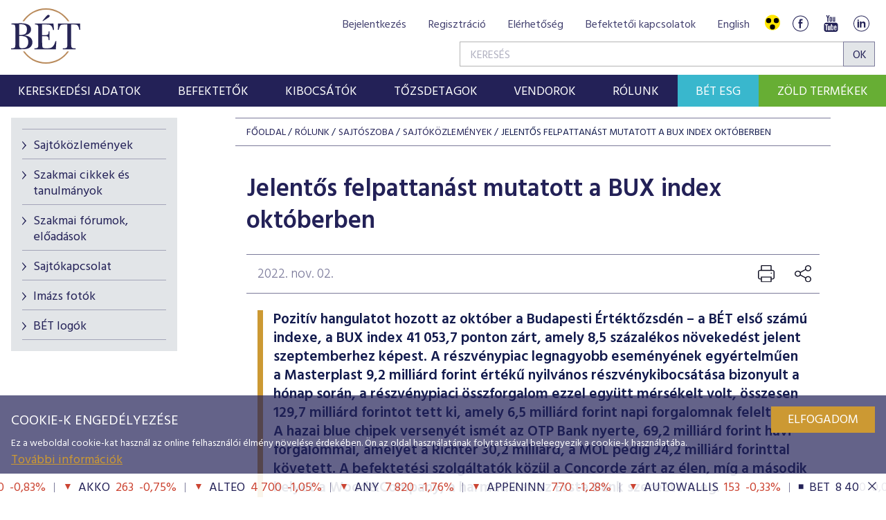

--- FILE ---
content_type: text/html;charset=UTF-8
request_url: https://bet.hu/Rolunk/Sajtoszoba/Sajtokozlemenyek/jelentos-felpattanast-mutatott-a-bux-index-oktoberben/$rppid0x118380x12_implicitModel/true
body_size: 32211
content:
<!DOCTYPE html>
<html class="loading" lang="hu">
    <head>
        <meta charset="utf-8"/>
        <meta http-equiv="X-UA-Compatible" content="IE=edge"/>
        <meta name="viewport" content="width=device-width, initial-scale=1"/>
        <meta name="portal" content="BETB3"/>

        <meta name="context-path" content="/" />

        <link rel="shortcut icon" type="image/x-icon" href="/assets/site-default/modules_site/site/images/favicon.png">
        <link rel="icon" type="image/png" href="/assets/site-default/modules_site/site/images/favicon.png">


        <meta property="og:title" content="Jelentős felpattanást mutatott a BUX index októberben" />
        <meta property="og:site_name" content="Bet site" />
        <meta property="og:url" content="https://bet.hu/Rolunk/Sajtoszoba/Sajtokozlemenyek/jelentos-felpattanast-mutatott-a-bux-index-oktoberben" />
        <meta property="og:type" content="article" />
        
        <meta property="og:image" content="https://bet.hu/pimg/imageFile?path=/site/Kepek/logok/BET-logo-RGB-270x520px.png" />

        
            
                <meta property="og:description" content="Pozitív hangulatot hozott az október a Budapesti Értéktőzsdén – a BÉT első számú indexe, a BUX index 41 053,7 ponton zárt, amely 8,5 százalékos növekedést jelent szeptemberhez képest. A részvénypiac legnagyobb eseményének egyértelműen a Masterplast 9,2 milliárd forint értékű nyilvános részvénykibocsátása bizonyult a hónap során, a részvénypiaci összforgalom ezzel együtt mérsékelt volt, összesen 129,7 milliárd forintot tett ki, amely 6,5 milliárd forint napi forgalomnak felelt meg. A hazai blue chipek versenyét ismét az OTP Bank nyerte, 69,2 milliárd forint havi forgalommal, amelyet a Richter 30,2 milliárd, a MOL pedig 24,2 milliárd forinttal követett. A befektetési szolgáltatók közül a Concorde zárt az élen, míg a második helyet a Wood&amp;Company, a harmadikat az Erste Bank szerezte meg." />
            
            

            
        
        
        
        <meta name="description" content="Pozitív hangulatot hozott az október a Budapesti Értéktőzsdén – a BÉT első számú indexe, a BUX index 41 053,7 ponton zárt, amely 8,5 százalékos növekedést jelent szeptemberhez képest. A részvénypiac legnagyobb eseményének egyértelműen a Masterplast 9,2 milliárd forint értékű nyilvános részvénykibocsátása bizonyult a hónap során, a részvénypiaci összforgalom ezzel együtt mérsékelt volt, összesen 129,7 milliárd forintot tett ki, amely 6,5 milliárd forint napi forgalomnak felelt meg. A hazai blue chipek versenyét ismét az OTP Bank nyerte, 69,2 milliárd forint havi forgalommal, amelyet a Richter 30,2 milliárd, a MOL pedig 24,2 milliárd forinttal követett. A befektetési szolgáltatók közül a Concorde zárt az élen, míg a második helyet a Wood&amp;Company, a harmadikat az Erste Bank szerezte meg." />
        

        <meta name="_csrf" content="24b5001d-2ed8-456c-aefa-4308ba4f6426"/> <meta name="_csrf_header" content="X-SECURITY"/>

        
        
        <script type="text/plain" data-name="portal:loaderConfiguration">{"baseURL":"/assets/","paths":{"@ponte/dialog":"default/modules_vendor/@ponte/dialog","@ponte/dialog-aurelia":"default/modules_vendor/@ponte/dialog-aurelia","alertify":"default/modules_vendor/alertify","aurelia-binding":"default/modules_vendor/aurelia-binding","aurelia-bootstrapper":"default/modules_vendor/aurelia-bootstrapper","aurelia-dependency-injection":"default/modules_vendor/aurelia-dependency-injection","aurelia-dialog":"default/modules_vendor/aurelia-dialog","aurelia-event-aggregator":"default/modules_vendor/aurelia-event-aggregator","aurelia-fetch-client":"default/modules_vendor/aurelia-fetch-client","aurelia-framework":"default/modules_vendor/aurelia-framework","aurelia-history":"default/modules_vendor/aurelia-history","aurelia-history-browser":"default/modules_vendor/aurelia-history-browser","aurelia-loader":"default/modules_vendor/aurelia-loader","aurelia-loader-default":"default/modules_vendor/aurelia-loader-default","aurelia-logging":"default/modules_vendor/aurelia-logging","aurelia-logging-console":"default/modules_vendor/aurelia-logging-console","aurelia-metadata":"default/modules_vendor/aurelia-metadata","aurelia-pal":"default/modules_vendor/aurelia-pal","aurelia-pal-browser":"default/modules_vendor/aurelia-pal-browser","aurelia-path":"default/modules_vendor/aurelia-path","aurelia-polyfills":"default/modules_vendor/aurelia-polyfills","aurelia-route-recognizer":"default/modules_vendor/aurelia-route-recognizer","aurelia-router":"default/modules_vendor/aurelia-router","aurelia-task-queue":"default/modules_vendor/aurelia-task-queue","aurelia-templating":"default/modules_vendor/aurelia-templating","aurelia-templating-binding":"default/modules_vendor/aurelia-templating-binding","aurelia-templating-resources":"default/modules_vendor/aurelia-templating-resources","aurelia-templating-router":"default/modules_vendor/aurelia-templating-router","autorefresh":"site-default/modules_site/autorefresh","bet":"site-default/modules_site/bet","bet-analytics":"site-default/modules_site/bet-analytics","bet-chart":"site-default/modules_site/bet-chart","bet-company-profile":"site-default/modules_site/bet-company-profile","bet-data-download":"default/modules_site/bet-data-download","bet-datatables":"site-default/modules_site/bet-datatables","bet-form-portal":"default/modules_site/bet-form-portal","bet-ft":"default/modules_site/bet-ft","bet-kibinfo":"default/modules_site/bet-kibinfo","bet-legek":"site-default/modules_site/bet-legek","bet-marketnow":"default/modules_site/bet-marketnow","bet-marketnow-corporatebonds":"default/modules_site/bet-marketnow-corporatebonds","bet-marketnow-mortgage":"default/modules_site/bet-marketnow-mortgage","bet-newkib-list":"site-default/modules_site/bet-newkib-list","bet-product-download":"default/modules_site/bet-product-download","bet-ticker":"site-default/modules_site/bet-ticker","bet-traderlist":"site-default/modules_site/bet-traderlist","bux-index":"site-default/modules_site/bux-index","cetopntr-index":"site-default/modules_site/cetopntr-index","chart.js":"default/modules_vendor/chart.js","chartjs-plugin-datalabels":"default/modules_vendor/chartjs-plugin-datalabels","chartjs-plugin-stacked100":"default/modules_vendor/chartjs-plugin-stacked100","configurableLogin":"default/modules_site/configurableLogin","css":"default/modules_vendor/css","dateTimePicker":"default/modules_vendor/dateTimePicker","defaultLogin":"default/modules_site/defaultLogin","derivative-instrument":"default/modules_site/derivative-instrument","dokk-core-form":"default/modules_site/dokk-core-form","dokk-datepicker":"default/modules_site/dokk-datepicker","dokk-features-portal-webform-manager":"default/modules_site/dokk-features-portal-webform-manager","dokk-observable":"default/modules_site/dokk-observable","dokk-react-form":"default/modules_site/dokk-react-form","external-auth-manager":"default/modules_site/external-auth-manager","fancybox":"default/modules_vendor/fancybox","fetch":"default/modules_vendor/fetch","forgotPassword":"default/modules_site/forgotPassword","form-portal":"default/modules_site/form-portal","google-maps":"default/modules_vendor/google-maps","google-maps-react":"default/modules_vendor/google-maps-react","highstock":"default/modules_site/highstock","imageGallery":"default/modules_site/imageGallery","imask":"default/modules_vendor/imask","irlist":"default/modules_site/irlist","jquery":"default/modules_vendor/jquery","jsfile-uploader2":"default/modules_site/jsfile-uploader2","ladda":"default/modules_site/ladda","moment":"site-default/modules_vendor/moment","moment-timezone":"site-default/modules_vendor/moment-timezone","numeral":"default/modules_vendor/numeral","pdfViewer":"default/modules_site/pdfViewer","portal":"default/modules_site/portal","portal-aurelia":"default/modules_site/portal-aurelia","portal-datepicker":"default/modules_site/portal-datepicker","portal-dialog":"default/modules_site/portal-dialog","portal-select":"default/modules_site/portal-select","quill":"default/modules_vendor/quill","react":"default/modules_vendor/react","react-datepicker":"default/modules_vendor/react-datepicker","react-dom":"default/modules_vendor/react-dom","react-select":"default/modules_vendor/react-select","registrableCalendarEvent":"site-default/modules_site/registrableCalendarEvent","select2":"default/modules_vendor/select2","site":"site-default/modules_site/site","site-hu":"site/modules_site/site-hu","slick":"default/modules_vendor/slick","slickCarousel":"default/modules_site/slickCarousel","solr":"site-default/modules_site/solr","text":"default/modules_vendor/text","tinymce":"default/modules_site/tinymce","token-processors":"default/modules_site/token-processors","tslib":"default/modules_vendor/tslib","tui-chart":"default/modules_vendor/tui-chart","two-js":"default/modules_vendor/two-js","videowall":"default/modules_site/videowall"},"packages":{"@ponte/dialog":{"main":"index.js","meta":{"*.js":{"format":"register","build":true},"*.css":{"loader":"css","format":"global"},"*.scss":{"loader":"css","format":"global"}}},"@ponte/dialog-aurelia":{"main":"index.js","meta":{"*.js":{"format":"register","build":true},"*.css":{"loader":"css","format":"global"},"*.scss":{"loader":"css","format":"global"}}},"alertify":{"main":"alertify.min.js","defaultExtension":"js","meta":{"*.js":{"format":"register","exports":"alertify","minify":true,"build":true},"*.css":{"loader":"css","format":"global"},"*.scss":{"loader":"css","format":"global"}}},"aurelia-binding":{"main":"aurelia-binding.js","defaultExtension":"js","meta":{"*.js":{"format":"register","minify":true,"build":true},"*.css":{"loader":"css","format":"global"},"*.scss":{"loader":"css","format":"global"}}},"aurelia-bootstrapper":{"main":"aurelia-bootstrapper","defaultExtension":"js","meta":{"*.js":{"format":"register","minify":true,"build":true},"*.css":{"loader":"css","format":"global"},"*.scss":{"loader":"css","format":"global"}}},"aurelia-dependency-injection":{"main":"aurelia-dependency-injection","defaultExtension":"js","meta":{"*.js":{"format":"register","minify":true,"build":true},"*.css":{"loader":"css","format":"global"},"*.scss":{"loader":"css","format":"global"}}},"aurelia-dialog":{"main":"aurelia-dialog","defaultExtension":"js","meta":{"*.js":{"format":"register","minify":true,"build":true},"*.css":{"loader":"css","format":"global"},"*.scss":{"loader":"css","format":"global"}}},"aurelia-event-aggregator":{"main":"aurelia-event-aggregator","defaultExtension":"js","meta":{"*.js":{"format":"register","minify":true,"build":true},"*.css":{"loader":"css","format":"global"},"*.scss":{"loader":"css","format":"global"}}},"aurelia-fetch-client":{"main":"aurelia-fetch-client.js","defaultExtension":"js","meta":{"*.js":{"format":"register","minify":true,"build":true},"*.css":{"loader":"css","format":"global"},"*.scss":{"loader":"css","format":"global"}}},"aurelia-framework":{"main":"aurelia-framework","defaultExtension":"js","meta":{"*.js":{"format":"register","minify":true,"build":true},"*.css":{"loader":"css","format":"global"},"*.scss":{"loader":"css","format":"global"}}},"aurelia-history":{"main":"aurelia-history","defaultExtension":"js","meta":{"*.js":{"format":"register","minify":true,"build":true},"*.css":{"loader":"css","format":"global"},"*.scss":{"loader":"css","format":"global"}}},"aurelia-history-browser":{"main":"aurelia-history-browser","defaultExtension":"js","meta":{"*.js":{"format":"register","minify":true,"build":true},"*.css":{"loader":"css","format":"global"},"*.scss":{"loader":"css","format":"global"}}},"aurelia-loader":{"main":"aurelia-loader","defaultExtension":"js","meta":{"*.js":{"format":"register","minify":true,"build":true},"*.css":{"loader":"css","format":"global"},"*.scss":{"loader":"css","format":"global"}}},"aurelia-loader-default":{"main":"aurelia-loader-default","defaultExtension":"js","meta":{"*.js":{"format":"register","minify":true,"build":true},"*.css":{"loader":"css","format":"global"},"*.scss":{"loader":"css","format":"global"}}},"aurelia-logging":{"main":"aurelia-logging","defaultExtension":"js","meta":{"*.js":{"format":"register","minify":true,"build":true},"*.css":{"loader":"css","format":"global"},"*.scss":{"loader":"css","format":"global"}}},"aurelia-logging-console":{"main":"aurelia-logging-console","defaultExtension":"js","meta":{"*.js":{"format":"register","minify":true,"build":true},"*.css":{"loader":"css","format":"global"},"*.scss":{"loader":"css","format":"global"}}},"aurelia-metadata":{"main":"aurelia-metadata","defaultExtension":"js","meta":{"*.js":{"format":"register","minify":true,"build":true},"*.css":{"loader":"css","format":"global"},"*.scss":{"loader":"css","format":"global"}}},"aurelia-pal":{"main":"aurelia-pal","defaultExtension":"js","meta":{"*.js":{"format":"register","minify":true,"build":true},"*.css":{"loader":"css","format":"global"},"*.scss":{"loader":"css","format":"global"}}},"aurelia-pal-browser":{"main":"aurelia-pal-browser","defaultExtension":"js","meta":{"*.js":{"format":"register","minify":true,"build":true},"*.css":{"loader":"css","format":"global"},"*.scss":{"loader":"css","format":"global"}}},"aurelia-path":{"main":"aurelia-path","defaultExtension":"js","meta":{"*.js":{"format":"register","minify":true,"build":true},"*.css":{"loader":"css","format":"global"},"*.scss":{"loader":"css","format":"global"}}},"aurelia-polyfills":{"main":"aurelia-polyfills","defaultExtension":"js","meta":{"*.js":{"format":"register","minify":true,"build":true},"*.css":{"loader":"css","format":"global"},"*.scss":{"loader":"css","format":"global"}}},"aurelia-route-recognizer":{"main":"aurelia-route-recognizer","defaultExtension":"js","meta":{"*.js":{"format":"register","minify":true,"build":true},"*.css":{"loader":"css","format":"global"},"*.scss":{"loader":"css","format":"global"}}},"aurelia-router":{"main":"aurelia-router","defaultExtension":"js","meta":{"*.js":{"format":"register","minify":true,"build":true},"*.css":{"loader":"css","format":"global"},"*.scss":{"loader":"css","format":"global"}}},"aurelia-task-queue":{"main":"aurelia-task-queue","defaultExtension":"js","meta":{"*.js":{"format":"register","minify":true,"build":true},"*.css":{"loader":"css","format":"global"},"*.scss":{"loader":"css","format":"global"}}},"aurelia-templating":{"main":"aurelia-templating","defaultExtension":"js","meta":{"*.js":{"format":"register","minify":true,"build":true},"*.css":{"loader":"css","format":"global"},"*.scss":{"loader":"css","format":"global"}}},"aurelia-templating-binding":{"main":"aurelia-templating-binding","defaultExtension":"js","meta":{"*.js":{"format":"register","minify":true,"build":true},"*.css":{"loader":"css","format":"global"},"*.scss":{"loader":"css","format":"global"}}},"aurelia-templating-resources":{"main":"aurelia-templating-resources","defaultExtension":"js","meta":{"*.js":{"format":"register","minify":true,"build":true},"*.css":{"loader":"css","format":"global"},"*.scss":{"loader":"css","format":"global"}}},"aurelia-templating-router":{"main":"aurelia-templating-router","defaultExtension":"js","meta":{"*.js":{"format":"register","minify":true,"build":true},"*.css":{"loader":"css","format":"global"},"*.scss":{"loader":"css","format":"global"}}},"autorefresh":{"main":"refresh.js","meta":{"*.js":{"build":true,"format":"register"},"*.css":{"loader":"css","format":"global"},"*.scss":{"loader":"css","format":"global"}}},"bet":{"main":"bet.js","defaultExtension":"js","meta":{"*.js":{"minify":true,"build":true,"format":"register"},"*.css":{"loader":"css","format":"global"},"*.scss":{"loader":"css","format":"global"}}},"bet-analytics":{"defaultExtension":"js","meta":{"*.css":{"loader":"css","format":"global"},"*.scss":{"loader":"css","format":"global"}}},"bet-chart":{"main":"chart-handler.js","defaultExtension":"js","meta":{"*.js":{"minify":true,"build":true,"format":"register"},"*.css":{"loader":"css","format":"global"},"*.scss":{"loader":"css","format":"global"}}},"bet-company-profile":{"main":"company-profile.js","defaultExtension":"js","meta":{"*.js":{"minify":true,"build":true,"format":"register"},"*.css":{"loader":"css","format":"global"},"*.scss":{"loader":"css","format":"global"}}},"bet-data-download":{"main":"data-download.js","defaultExtension":"js","meta":{"*.js":{"minify":true,"build":true,"format":"register"},"*.css":{"loader":"css","format":"global"},"*.scss":{"loader":"css","format":"global"}}},"bet-datatables":{"main":"datatables-manager.js","defaultExtension":"js","meta":{"datatables-manager.js":{"minify":true,"build":true,"format":"register"},"datatables.min.js":{"format":"register","exports":"jQuery","minify":true,"deps":["jquery"],"build":true},"*.js":{"minify":true,"build":true,"format":"register"},"*.css":{"loader":"css","format":"global"},"*.scss":{"loader":"css","format":"global"}}},"bet-form-portal":{"main":"dist/bet-form-portal.js","defaultExtension":"js","meta":{"dist/*.js":{"format":"register","build":true},"*.css":{"loader":"css","format":"global"},"*.scss":{"loader":"css","format":"global"}}},"bet-ft":{"main":"bet-ft.js","defaultExtension":"js","meta":{"*.js":{"minify":true,"build":true,"format":"register"},"*.css":{"loader":"css","format":"global"},"*.scss":{"loader":"css","format":"global"}}},"bet-kibinfo":{"main":"bet-kibinfo.js","defaultExtension":"js","meta":{"*.js":{"minify":true,"build":true,"format":"register"},"*.css":{"loader":"css","format":"global"},"*.scss":{"loader":"css","format":"global"}}},"bet-legek":{"main":"legek.js","defaultExtension":"js","meta":{"*.js":{"minify":true,"build":true,"format":"register"},"*.css":{"loader":"css","format":"global"},"*.scss":{"loader":"css","format":"global"}}},"bet-marketnow":{"main":"market-now.js","defaultExtension":"js","meta":{"*.js":{"minify":true,"build":true,"format":"register"},"*.css":{"loader":"css","format":"global"},"*.scss":{"loader":"css","format":"global"}}},"bet-marketnow-corporatebonds":{"main":"market-now-corporatebonds.js","defaultExtension":"js","meta":{"*.js":{"minify":true,"build":true,"format":"register"},"*.css":{"loader":"css","format":"global"},"*.scss":{"loader":"css","format":"global"}}},"bet-marketnow-mortgage":{"main":"market-now-mortgage.js","defaultExtension":"js","meta":{"*.js":{"minify":true,"build":true,"format":"register"},"*.css":{"loader":"css","format":"global"},"*.scss":{"loader":"css","format":"global"}}},"bet-newkib-list":{"main":"newkib-list.js","defaultExtension":"js","meta":{"*.js":{"minify":true,"build":true,"format":"register"},"*.css":{"loader":"css","format":"global"},"*.scss":{"loader":"css","format":"global"}}},"bet-product-download":{"main":"bet-product-download.js","defaultExtension":"js","meta":{"*.js":{"minify":true,"build":true,"format":"register"},"*.css":{"loader":"css","format":"global"},"*.scss":{"loader":"css","format":"global"}}},"bet-ticker":{"main":"ticker.js","defaultExtension":"js","meta":{"*.js":{"minify":true,"build":true,"format":"register"},"*.css":{"loader":"css","format":"global"},"*.scss":{"loader":"css","format":"global"}}},"bet-traderlist":{"main":"bet-traderlist.js","defaultExtension":"js","meta":{"*.js":{"minify":true,"build":true,"format":"register"},"*.css":{"loader":"css","format":"global"},"*.scss":{"loader":"css","format":"global"}}},"bux-index":{"main":"index.js","defaultExtension":"js","meta":{"*.js":{"minify":true,"build":true,"format":"register"},"*.css":{"loader":"css","format":"global"},"*.scss":{"loader":"css","format":"global"}}},"cetopntr-index":{"main":"index.js","defaultExtension":"js","meta":{"*.js":{"minify":true,"build":true,"format":"register"},"*.css":{"loader":"css","format":"global"},"*.scss":{"loader":"css","format":"global"}}},"chart.js":{"main":"Chart.js","meta":{"Chart.js":{"format":"register","minify":true,"build":true},"*.css":{"loader":"css","format":"global"},"*.scss":{"loader":"css","format":"global"}}},"chartjs-plugin-datalabels":{"main":"chartjs-plugin-datalabels.js","meta":{"chartjs-plugin-datalabels.js":{"format":"register","minify":true,"build":true},"*.css":{"loader":"css","format":"global"},"*.scss":{"loader":"css","format":"global"}}},"chartjs-plugin-stacked100":{"main":"index.js","meta":{"index.js":{"minify":true,"build":true,"format":"register"},"*.css":{"loader":"css","format":"global"},"*.scss":{"loader":"css","format":"global"}}},"configurableLogin":{"main":"login.js","defaultExtension":"js","meta":{"*.js":{"minify":true,"build":true,"format":"register"},"*.scss":{"loader":"css","format":"global"},"*.css":{"loader":"css","format":"global"}}},"css":{"main":"css.js","meta":{"*.js":{"build":true,"format":"register"},"*.css":{"loader":"css","format":"global"},"*.scss":{"loader":"css","format":"global"}}},"dateTimePicker":{"main":"DateTimePicker.js","defaultExtension":"js","meta":{"*.js":{"format":"register","exports":"jQuery","deps":["jquery/jquery-ui-1.12.1"],"minify":true,"build":true},"*.css":{"loader":"css","format":"global"},"*.scss":{"loader":"css","format":"global"}}},"defaultLogin":{"main":"login.js","defaultExtension":"js","meta":{"*.js":{"minify":true,"build":true,"format":"register"},"*.scss":{"loader":"css","format":"global"},"*.css":{"loader":"css","format":"global"}}},"derivative-instrument":{"main":"derivative-instrument.js","defaultExtension":"js","meta":{"*.js":{"minify":true,"build":true,"format":"register"},"*.css":{"loader":"css","format":"global"},"*.scss":{"loader":"css","format":"global"}}},"dokk-core-form":{"main":"dist/index.js","defaultExtension":"js","meta":{"dist/*.js":{"format":"register","minify":true,"build":true},"*.css":{"loader":"css","format":"global"},"*.scss":{"loader":"css","format":"global"}}},"dokk-datepicker":{"main":"dist/index.js","defaultExtension":"js","meta":{"*.js":{"format":"register","build":true},"*.css":{"loader":"css","format":"global"},"*.scss":{"loader":"css","format":"global"}}},"dokk-features-portal-webform-manager":{"main":"dist/webform-manager.js","defaultExtension":"js","meta":{"dist/*.js":{"format":"register","build":true},"*.css":{"loader":"css","format":"global"},"*.scss":{"loader":"css","format":"global"}}},"dokk-observable":{"main":"dist/index.js","defaultExtension":"js","meta":{"dist/*.js":{"format":"register","minify":true,"build":true},"*.css":{"loader":"css","format":"global"},"*.scss":{"loader":"css","format":"global"}}},"dokk-react-form":{"main":"useForm.js","defaultExtension":"js","meta":{"*.js":{"build":true,"format":"register"},"*.css":{"loader":"css","format":"global"},"*.scss":{"loader":"css","format":"global"}}},"external-auth-manager":{"main":"external-auth-manager.js","defaultExtension":"js","meta":{"*.js":{"minify":true,"build":true,"format":"register"},"*.css":{"loader":"css","format":"global"},"*.scss":{"loader":"css","format":"global"}}},"fancybox":{"main":"jquery.fancybox-3.5.7.min.js","defaultExtension":"js","meta":{"*.js":{"format":"register","exports":"jQuery","deps":["jquery","./jquery.fancybox-3.5.7.min.css"],"minify":true,"build":true},"*.css":{"loader":"css","format":"global"},"*.scss":{"loader":"css","format":"global"}}},"fetch":{"main":"fetch.2.0.3.min.js","defaultExtension":"js","meta":{"*.js":{"format":"register","exports":"jQuery","build":true},"*.css":{"loader":"css","format":"global"},"*.scss":{"loader":"css","format":"global"}}},"forgotPassword":{"main":"forgotPasswordChanger.js","defaultExtension":"js","meta":{"forgotPasswordChanger.js":{"build":true,"format":"register"},"*.css":{"loader":"css","format":"global"},"*.scss":{"loader":"css","format":"global"}}},"form-portal":{"main":"dist/form-portal.js","defaultExtension":"js","meta":{"dist/*.js":{"format":"register","minify":true,"build":true},"*.css":{"loader":"css","format":"global"},"*.scss":{"loader":"css","format":"global"}}},"google-maps":{"main":"google-maps.js","defaultExtension":"js","meta":{"*.js":{"minify":true,"build":true,"format":"register"},"*.css":{"loader":"css","format":"global"},"*.scss":{"loader":"css","format":"global"}}},"google-maps-react":{"main":"google_maps_api.jsx","defaultExtension":"jsx","meta":{"*.jsx":{"minify":true,"build":true,"format":"register"},"*.css":{"loader":"css","format":"global"},"*.scss":{"loader":"css","format":"global"}}},"highstock":{"main":"index.js","defaultExtension":"js","meta":{"highstock.js":{"format":"register","minify":true,"build":true},"*.js":{"minify":true,"build":true,"format":"register"},"*.css":{"loader":"css","format":"global"},"*.scss":{"loader":"css","format":"global"}}},"imageGallery":{"main":"image-gallery.js","defaultExtension":"js","meta":{"image-gallery.js":{"deps":["./image-gallery.css"],"build":true,"format":"register"},"image-gallery.css":{"loader":"css","format":"global"},"*.css":{"loader":"css","format":"global"},"*.scss":{"loader":"css","format":"global"}}},"imask":{"main":"imask.min.js","meta":{"*.js":{"format":"register","minify":true,"build":true},"*.css":{"loader":"css","format":"global"},"*.scss":{"loader":"css","format":"global"}}},"irlist":{"main":"irlist.js","defaultExtension":"js","meta":{"*.js":{"build":true,"format":"register"},"*.css":{"loader":"css","format":"global"},"*.scss":{"loader":"css","format":"global"}}},"jquery":{"main":"index.js","defaultExtension":"js","meta":{"index.js":{"format":"register","minify":true,"build":true},"jquery-3.7.1.min.js":{"format":"register","exports":"jQuery","minify":true,"deps":[],"build":true},"jquery-ui-1.13.2/*.js":{"format":"register","exports":"jQuery","minify":true,"deps":["../jquery-3.7.1.min.js"],"build":true},"jquery-ui-1.13.2/*.css":{"loader":"css","format":"global"},"*.css":{"loader":"css","format":"global"},"*.scss":{"loader":"css","format":"global"}}},"jsfile-uploader2":{"main":"dist/index.js","defaultExtension":"js","meta":{"*.js":{"format":"register","build":true},"*.css":{"loader":"css","format":"global"},"*.scss":{"loader":"css","format":"global"}}},"ladda":{"main":"index.js","defaultExtension":"js","meta":{"ladda.min.js":{"format":"register","minify":true,"build":true},"spin.min.js":{"format":"register","minify":true,"build":true},"*.js":{"minify":true,"build":true,"format":"register"},"*.css":{"loader":"css","format":"global"},"*.scss":{"loader":"css","format":"global"}}},"moment":{"main":"moment-main.js","defaultExtension":"js","meta":{"*.js":{"format":"register","minify":true,"build":true},"*.css":{"loader":"css","format":"global"},"*.scss":{"loader":"css","format":"global"}}},"moment-timezone":{"main":"moment-timezone-with-data.js","meta":{"*.js":{"format":"register","build":true},"*.css":{"loader":"css","format":"global"},"*.scss":{"loader":"css","format":"global"}}},"numeral":{"main":"index.js","defaultExtension":"js","meta":{"index.js":{"minify":true,"build":true,"format":"register"},"locales.js":{"format":"register","deps":["./numeral"],"minify":true,"build":true},"numeral.js":{"format":"register","minify":true,"build":true},"*.css":{"loader":"css","format":"global"},"*.scss":{"loader":"css","format":"global"}}},"pdfViewer":{"main":"pdf-pager.jsx","defaultExtension":"js","meta":{"pdf-viewer.js":{"deps":[],"build":true,"format":"register"},"*.jsx":{"deps":[],"build":true,"format":"register"},"*.scss":{"loader":"css","format":"global"},"*.css":{"loader":"css","format":"global"}}},"portal":{"main":"dist/portal.js","defaultExtension":"js","meta":{"dist/*.js":{"format":"register","build":true},"*.css":{"loader":"css","format":"global"},"*.scss":{"loader":"css","format":"global"}}},"portal-aurelia":{"main":"dist/main.js","defaultExtension":"js","meta":{"*.js":{"format":"register","build":true},"*.css":{"loader":"css","format":"global"},"*.scss":{"loader":"css","format":"global"}}},"portal-datepicker":{"main":"index.jsx","defaultExtension":"jsx","meta":{"*.js":{"build":true,"format":"register"},"*.jsx":{"build":true,"format":"register"},"*.scss":{"loader":"css","format":"global"},"*.css":{"loader":"css","format":"global"}}},"portal-dialog":{"main":"src/portal-dialog.js","defaultExtension":"js","meta":{"*.js":{"format":"register","build":true},"*.css":{"loader":"css","format":"global"},"*.scss":{"loader":"css","format":"global"}}},"portal-select":{"main":"index.jsx","defaultExtension":"jsx","meta":{"*.jsx":{"build":true,"format":"register"},"*.css":{"loader":"css","format":"global"},"*.scss":{"loader":"css","format":"global"}}},"quill":{"main":"quill.min.js","defaultExtension":"js","meta":{"*.js":{"format":"register","exports":"Quill","deps":["./quill.snow.css"],"build":true},"*.css":{"loader":"css","format":"global"},"*.scss":{"loader":"css","format":"global"}}},"react":{"main":"react.min.js","defaultExtension":"js","meta":{"react.min.js":{"format":"amd","deps":[]},"*.css":{"loader":"css","format":"global"},"*.scss":{"loader":"css","format":"global"}}},"react-datepicker":{"main":"dist/react-datepicker.js","defaultExtension":"js","meta":{"react-datepicker.js":{"format":"amd"},"*.css":{"loader":"css","format":"global"},"*.scss":{"loader":"css","format":"global"}}},"react-dom":{"main":"react-dom.min.js","defaultExtension":"js","meta":{"react-dom.min.js":{"format":"amd","deps":["react"]},"*.css":{"loader":"css","format":"global"},"*.scss":{"loader":"css","format":"global"}}},"react-select":{"main":"index-prod.umd.js","defaultExtension":"js","meta":{"index-prod.umd.js":{"format":"amd","deps":[]},"*.css":{"loader":"css","format":"global"},"*.scss":{"loader":"css","format":"global"}}},"registrableCalendarEvent":{"main":"registrable-calendar-event.js","defaultExtension":"js","meta":{"registrable-calendar-event.js":{"deps":["jquery"],"build":true,"format":"register"},"*.css":{"loader":"css","format":"global"},"*.scss":{"loader":"css","format":"global"}}},"select2":{"main":"index.js","meta":{"select2.min.js":{"format":"register","minify":true,"build":true},"index.js":{"minify":true,"build":true,"format":"register"},"*.css":{"loader":"css","format":"global"},"*.scss":{"loader":"css","format":"global"}}},"site":{"main":"site.js","defaultExtension":"js","meta":{"*.js":{"minify":true,"build":true,"format":"register"},"*.css":{"loader":"css","format":"global"},"*.scss":{"loader":"css","format":"global"}}},"site-hu":{"main":"styles/bet-style.css","defaultExtension":"js","meta":{"*.js":{"minify":true,"build":true,"format":"register"},"*.css":{"loader":"css","format":"global"},"*.scss":{"loader":"css","format":"global"}}},"slick":{"main":"slick.min.js","defaultExtension":"js","meta":{"slick.min.js":{"format":"register","export":"jQuery","minify":true,"deps":["jquery","./slick.scss","./slick-theme.scss"],"build":true},"*.scss":{"loader":"css","format":"global"},"*.css":{"loader":"css","format":"global"}}},"slickCarousel":{"main":"carousel.js","defaultExtension":"js","meta":{"carousel.js":{"build":true,"format":"register"},"responsiveConfigPlugin.js":{"build":true,"format":"register"},"simpleConfigPlugin.js":{"build":true,"format":"register"},"*.css":{"loader":"css","format":"global"},"*.scss":{"loader":"css","format":"global"}}},"solr":{"defaultExtension":"js","meta":{"solr_result.js":{"build":true,"format":"register"},"testPlugin.js":{"build":true,"format":"register"},"solr_search.js":{"build":true,"format":"register"},"typeahead.bundle.min.js":{"format":"register","exports":"jQuery","build":true},"*.css":{"loader":"css","format":"global"},"*.scss":{"loader":"css","format":"global"}}},"text":{"main":"text.js","meta":{"*.js":{"format":"register","minify":true,"build":true},"*.css":{"loader":"css","format":"global"},"*.scss":{"loader":"css","format":"global"}}},"tinymce":{"main":"dist/index.js","defaultExtension":"js","meta":{"*.js":{"format":"register","build":true},"*.css":{"loader":"css","format":"global"},"*.scss":{"loader":"css","format":"global"}}},"token-processors":{"defaultExtension":"js","meta":{"*.js":{"build":true,"format":"register"},"*.css":{"loader":"css","format":"global"},"*.scss":{"loader":"css","format":"global"}}},"tslib":{"main":"tslib.js","meta":{"*.js":{"format":"register","build":true},"*.css":{"loader":"css","format":"global"},"*.scss":{"loader":"css","format":"global"}}},"tui-chart":{"main":"index.js","defaultExtension":"js","meta":{"*.js":{"format":"amd","deps":[]},"*.css":{"loader":"css","format":"global"},"*.scss":{"loader":"css","format":"global"}}},"two-js":{"main":"two.min.js","defaultExtension":"js","meta":{"*.js":{"minify":true,"build":true,"format":"register"},"*.css":{"loader":"css","format":"global"},"*.scss":{"loader":"css","format":"global"}}},"videowall":{"main":"videowall.js","defaultExtension":"js","meta":{"*.js":{"minify":true,"build":true,"format":"register"},"*.css":{"loader":"css","format":"global"},"*.scss":{"loader":"css","format":"global"}}}},"bundles":{"default/modules_vendor/aurelia-binding/aurelia-binding.bundle.js":["aurelia-binding/aurelia-binding.js","aurelia-binding/index.js"],"default/modules_vendor/aurelia-bootstrapper/aurelia-bootstrapper.bundle.js":["aurelia-bootstrapper/index.js","aurelia-bootstrapper/aurelia-bootstrapper.js"],"default/modules_vendor/aurelia-dependency-injection/aurelia-dependency-injection.bundle.js":["aurelia-dependency-injection/index.js","aurelia-dependency-injection/aurelia-dependency-injection.js"],"default/modules_vendor/aurelia-dialog/aurelia-dialog.bundle.js":["aurelia-dialog/aurelia-dialog.js","aurelia-dialog/dialog-result.js","aurelia-dialog/ux-dialog.js","aurelia-dialog/interfaces.js","aurelia-dialog/dialog-controller.js","aurelia-dialog/dialog-close-error.js","aurelia-dialog/dialog-configuration.js","aurelia-dialog/ux-dialog-body.js","aurelia-dialog/attach-focus.js","aurelia-dialog/dialog-settings.js","aurelia-dialog/ux-dialog-footer.js","aurelia-dialog/dialog-service.js","aurelia-dialog/renderer.js","aurelia-dialog/dialog-renderer.js","aurelia-dialog/lifecycle.js","aurelia-dialog/dialog-cancel-error.js","aurelia-dialog/ux-dialog-header.js"],"default/modules_vendor/aurelia-event-aggregator/aurelia-event-aggregator.bundle.js":["aurelia-event-aggregator/index.js","aurelia-event-aggregator/aurelia-event-aggregator.js"],"default/modules_vendor/aurelia-fetch-client/aurelia-fetch-client.bundle.js":["aurelia-fetch-client/index.js","aurelia-fetch-client/aurelia-fetch-client.js"],"default/modules_vendor/aurelia-framework/aurelia-framework.bundle.js":["aurelia-framework/aurelia-framework.js","aurelia-framework/index.js"],"default/modules_vendor/aurelia-history/aurelia-history.bundle.js":["aurelia-history/aurelia-history.js","aurelia-history/index.js"],"default/modules_vendor/aurelia-history-browser/aurelia-history-browser.bundle.js":["aurelia-history-browser/aurelia-history-browser.js","aurelia-history-browser/index.js"],"default/modules_vendor/aurelia-loader/aurelia-loader.bundle.js":["aurelia-loader/index.js","aurelia-loader/aurelia-loader.js"],"default/modules_vendor/aurelia-loader-default/aurelia-loader-default.bundle.js":["aurelia-loader-default/index.js","aurelia-loader-default/aurelia-loader-default.js"],"default/modules_vendor/aurelia-logging/aurelia-logging.bundle.js":["aurelia-logging/index.js","aurelia-logging/aurelia-logging.js"],"default/modules_vendor/aurelia-logging-console/aurelia-logging-console.bundle.js":["aurelia-logging-console/index.js","aurelia-logging-console/aurelia-logging-console.js"],"default/modules_vendor/aurelia-metadata/aurelia-metadata.bundle.js":["aurelia-metadata/index.js","aurelia-metadata/aurelia-metadata.js"],"default/modules_vendor/aurelia-pal/aurelia-pal.bundle.js":["aurelia-pal/aurelia-pal.js","aurelia-pal/index.js"],"default/modules_vendor/aurelia-pal-browser/aurelia-pal-browser.bundle.js":["aurelia-pal-browser/index.js","aurelia-pal-browser/aurelia-pal-browser.js"],"default/modules_vendor/aurelia-path/aurelia-path.bundle.js":["aurelia-path/index.js","aurelia-path/aurelia-path.js"],"default/modules_vendor/aurelia-polyfills/aurelia-polyfills.bundle.js":["aurelia-polyfills/aurelia-polyfills.js","aurelia-polyfills/index.js"],"default/modules_vendor/aurelia-route-recognizer/aurelia-route-recognizer.bundle.js":["aurelia-route-recognizer/aurelia-route-recognizer.js","aurelia-route-recognizer/index.js"],"default/modules_vendor/aurelia-router/aurelia-router.bundle.js":["aurelia-router/aurelia-router.js","aurelia-router/index.js"],"default/modules_vendor/aurelia-task-queue/aurelia-task-queue.bundle.js":["aurelia-task-queue/aurelia-task-queue.js","aurelia-task-queue/index.js"],"default/modules_vendor/aurelia-templating/aurelia-templating.bundle.js":["aurelia-templating/aurelia-templating.js","aurelia-templating/index.js"],"default/modules_vendor/aurelia-templating-binding/aurelia-templating-binding.bundle.js":["aurelia-templating-binding/aurelia-templating-binding.js","aurelia-templating-binding/index.js"],"default/modules_vendor/aurelia-templating-resources/aurelia-templating-resources.bundle.js":["aurelia-templating-resources/null-repeat-strategy.js","aurelia-templating-resources/binding-signaler.js","aurelia-templating-resources/analyze-view-factory.js","aurelia-templating-resources/sanitize-html.js","aurelia-templating-resources/update-trigger-binding-behavior.js","aurelia-templating-resources/array-repeat-strategy.js","aurelia-templating-resources/if-core.js","aurelia-templating-resources/focus.js","aurelia-templating-resources/index.js","aurelia-templating-resources/attr-binding-behavior.js","aurelia-templating-resources/aurelia-templating-resources.js","aurelia-templating-resources/set-repeat-strategy.js","aurelia-templating-resources/throttle-binding-behavior.js","aurelia-templating-resources/compose.js","aurelia-templating-resources/repeat-utilities.js","aurelia-templating-resources/abstract-repeater.js","aurelia-templating-resources/aurelia-hide-style.js","aurelia-templating-resources/show.js","aurelia-templating-resources/self-binding-behavior.js","aurelia-templating-resources/html-sanitizer.js","aurelia-templating-resources/html-resource-plugin.js","aurelia-templating-resources/repeat.js","aurelia-templating-resources/css-resource.js","aurelia-templating-resources/hide.js","aurelia-templating-resources/with.js","aurelia-templating-resources/else.js","aurelia-templating-resources/dynamic-element.js","aurelia-templating-resources/if.js","aurelia-templating-resources/map-repeat-strategy.js","aurelia-templating-resources/signal-binding-behavior.js","aurelia-templating-resources/debounce-binding-behavior.js","aurelia-templating-resources/replaceable.js","aurelia-templating-resources/binding-mode-behaviors.js","aurelia-templating-resources/repeat-strategy-locator.js","aurelia-templating-resources/number-repeat-strategy.js"],"default/modules_vendor/aurelia-templating-router/aurelia-templating-router.bundle.js":["aurelia-templating-router/route-href.js","aurelia-templating-router/route-loader.js","aurelia-templating-router/aurelia-templating-router.js","aurelia-templating-router/router-view.js","aurelia-templating-router/index.js"],"site-default/modules_site/bet-chart/bet-chart.bundle.js":["bet-chart/chart-handler.js","bet-chart/chart-manager.js"],"site-default/modules_site/bet-datatables/bet-datatables.bundle.js":["bet-datatables/datatables-manager.js","bet-datatables/datatables.min.js"],"default/modules_site/bet-form-portal/bet-form-portal.bundle.js":["bet-form-portal/dist/plugin/bet-property-plugin.js","bet-form-portal/dist/plugin/bet-ft-yes-no-question-component.js","bet-form-portal/dist/plugin/bet-ft-freetext.js","bet-form-portal/dist/plugin/bet-ft-freetext-component.js","bet-form-portal/dist/plugin/bet-ft-yes-no-question.js","bet-form-portal/dist/bet-form-portal.js"],"default/modules_site/bet-ft/bet-ft.bundle.js":["bet-ft/resources/date-format.js","bet-ft/resources/translate.js","bet-ft/bet-ft.js"],"default/modules_vendor/css/css.bundle.js":["css/dokk-theme.js","css/css.js"],"default/modules_site/dokk-core-form/dokk-core-form.bundle.js":["dokk-core-form/dist/index.js"],"default/modules_site/dokk-features-portal-webform-manager/webform-manager.bundle.js":["dokk-features-portal-webform-manager/dist/common/custom-elements/dashboard-date-time-picker.html.js","dokk-features-portal-webform-manager/dist/common/constants.js","dokk-features-portal-webform-manager/dist/dashboard/routes/category-tree.js","dokk-features-portal-webform-manager/dist/common/form-detail-panel/form-submission-list.html.js","dokk-features-portal-webform-manager/dist/dashboard/custom-elements/page-list.js","dokk-features-portal-webform-manager/dist/common/form-detail-panel/webform-meta-status.html.js","dokk-features-portal-webform-manager/dist/common/util/observable/observable-adapter.js","dokk-features-portal-webform-manager/dist/dashboard/custom-elements/form-breadcrumb.js","dokk-features-portal-webform-manager/dist/common/form-detail-panel/submission-meta-state.html.js","dokk-features-portal-webform-manager/dist/dashboard/custom-elements/tree-view.js","dokk-features-portal-webform-manager/dist/common/form-detail-panel/webform-meta-state.html.js","dokk-features-portal-webform-manager/dist/common/form-panel/form-panel.html.js","dokk-features-portal-webform-manager/dist/common/util/observable/task-manager-decorator.js","dokk-features-portal-webform-manager/dist/dashboard/routes/form-detail.js","dokk-features-portal-webform-manager/dist/common/util/observable/task-manager.js","dokk-features-portal-webform-manager/dist/common/util/smooth-scroll.js","dokk-features-portal-webform-manager/dist/dashboard/app.js","dokk-features-portal-webform-manager/dist/common/form-detail-panel/form-submission-list-item.js","dokk-features-portal-webform-manager/dist/webform-controller/webform-controller.html.js","dokk-features-portal-webform-manager/dist/dashboard/routes/category-tree.html.js","dokk-features-portal-webform-manager/dist/common/custom-elements/inline-dialog-view.js","dokk-features-portal-webform-manager/dist/common/util/event-emitter.js","dokk-features-portal-webform-manager/dist/form-detail-panel.js","dokk-features-portal-webform-manager/dist/common/form-detail-panel/webform-meta-status.js","dokk-features-portal-webform-manager/dist/common/form-detail-panel/form-detail-panel.js","dokk-features-portal-webform-manager/dist/common/form-detail-panel/webform-meta-state.js","dokk-features-portal-webform-manager/dist/common/form-detail-panel/form-submission-list-item.html.js","dokk-features-portal-webform-manager/dist/form-detail/app.html.js","dokk-features-portal-webform-manager/dist/common/util/query.js","dokk-features-portal-webform-manager/dist/dashboard/routes/form-list.html.js","dokk-features-portal-webform-manager/dist/form-detail/app.js","dokk-features-portal-webform-manager/dist/common/service/inline-dialog-service.js","dokk-features-portal-webform-manager/dist/common/util/observable/object-with-observer.js","dokk-features-portal-webform-manager/dist/dashboard/routes/empty-form-detail.js","dokk-features-portal-webform-manager/dist/dashboard/custom-elements/search-bar.js","dokk-features-portal-webform-manager/dist/common/util/task-queue.js","dokk-features-portal-webform-manager/dist/common/util/inline-dialog-renderer.js","dokk-features-portal-webform-manager/dist/common/form-detail-panel/form-detail-panel.html.js","dokk-features-portal-webform-manager/dist/webform-manager.js","dokk-features-portal-webform-manager/dist/dashboard/custom-elements/tree-view.html.js","dokk-features-portal-webform-manager/dist/dashboard/custom-elements/form-row.html.js","dokk-features-portal-webform-manager/dist/dashboard/routes/form-list.js","dokk-features-portal-webform-manager/dist/dashboard/routes/form-detail.html.js","dokk-features-portal-webform-manager/dist/dashboard/custom-elements/form-breadcrumb.html.js","dokk-features-portal-webform-manager/dist/common/service/form-service.js","dokk-features-portal-webform-manager/dist/dashboard/custom-elements/tree-view-node.js","dokk-features-portal-webform-manager/dist/dashboard/custom-elements/form-row.js","dokk-features-portal-webform-manager/dist/common/form-detail-panel/submission-meta-state.js","dokk-features-portal-webform-manager/dist/common/common.js","dokk-features-portal-webform-manager/dist/common/util/observable/observable.js","dokk-features-portal-webform-manager/dist/css/eform_main.scss.js","dokk-features-portal-webform-manager/dist/common/form-panel/form-panel.js","dokk-features-portal-webform-manager/dist/dashboard/app.html.js","dokk-features-portal-webform-manager/dist/common/util/path-builder.js","dokk-features-portal-webform-manager/dist/common/util/AnimationSystem.js","dokk-features-portal-webform-manager/dist/dashboard/custom-elements/tree-view-node.html.js","dokk-features-portal-webform-manager/dist/common/custom-elements/dashboard-date-time-picker.js","dokk-features-portal-webform-manager/dist/common/service/webform-submit-adapter-manager.js","dokk-features-portal-webform-manager/dist/common/form-detail-panel/form-submission-list.js","dokk-features-portal-webform-manager/dist/webform-controller/webform-controller.js","dokk-features-portal-webform-manager/dist/dashboard.js","dokk-features-portal-webform-manager/dist/dashboard/custom-elements/search-bar.html.js","dokk-features-portal-webform-manager/dist/dashboard/routes/empty-form-detail.html.js","dokk-features-portal-webform-manager/dist/dashboard/custom-elements/page-list.html.js"],"default/modules_site/dokk-observable/dokk-observable.bundle.js":["dokk-observable/dist/index.js"],"default/modules_site/form-portal/form-portal.bundle.js":["form-portal/dist/interfaces.js","form-portal/dist/keep-alive.js","form-portal/dist/view-components/array-control/array-component-desriptor-builder.js","form-portal/dist/view-components/wizard/wizard-descriptor-builder.js","form-portal/dist/plugin/file-upload-component.js","form-portal/dist/view-components/portal-view-component.js","form-portal/dist/view-components/item-sort-component.js","form-portal/dist/plugin/formatted-text-component.js","form-portal/dist/view-components/portal-view-component.css.js","form-portal/dist/plugin/formatted-text.js","form-portal/dist/view-components/object-panel/object-panel-descriptor-builder.js","form-portal/dist/view-components/text-field-component.js","form-portal/dist/view-components/checkbox-field-component.js","form-portal/dist/view-components/columns-control/columns-control-descriptor-builder.js","form-portal/dist/view-components/panel/panel.js","form-portal/dist/view-components/portal-view-descriptor-builder.js","form-portal/dist/form-portal.js","form-portal/dist/view-components/static-text-component.js","form-portal/dist/view-components/select-boxes-component.js","form-portal/dist/plugin/select-component.css.js","form-portal/dist/view-components/columns-control/columns-control.scss.js","form-portal/dist/view-components/number-field-component.js","form-portal/dist/plugin/select-component.js","form-portal/dist/view-components/view-component-utils.js","form-portal/dist/view-components/text-area-component.js","form-portal/dist/plugin/file-upload.js","form-portal/dist/view-components/panel/panel-descriptor-builder.js","form-portal/dist/view-components/tabs-control/tabs-control-descriptor-builder.js","form-portal/dist/plugin/file-upload-component.css.js","form-portal/dist/view-components/date-field-component.js","form-portal/dist/form-manager.js","form-portal/dist/builder/view-component-factory.js","form-portal/dist/form-query-util.js","form-portal/dist/view-components/object-panel/object-panel.js","form-portal/dist/view-components/wizard/wizard.js","form-portal/dist/view-components/tabs-control/tabs-control.js","form-portal/dist/view-components/array-control/array-component-view.js","form-portal/dist/view-components/item-sort-component.css.js","form-portal/dist/view-components/columns-control/columns-control.js"],"default/modules_site/highstock/highstock.bundle.js":["highstock/highstock.js","highstock/index.js"],"default/modules_vendor/jquery/jquery.bundle.js":["jquery/jquery-3.7.1.min.js","jquery/index.js","jquery/jquery-ui-1.13.2/jquery-ui.min.js"],"default/modules_site/ladda/ladda.bundle.js":["ladda/ladda.min.js","ladda/index.js","ladda/spin.min.js"],"default/modules_vendor/numeral/numeral.bundle.js":["numeral/locales.js","numeral/numeral.js","numeral/index.js"],"default/modules_site/portal/portal.bundle.js":["portal/dist/modules/cache.js","portal/dist/basic-components/grid.js","portal/dist/modules/http-client.js","portal/dist/portal.js","portal/dist/basic-components/pager.js","portal/dist/basic-components/tabs.js","portal/dist/basic-components/grid.scss.js","portal/dist/modules/event-emitter.js","portal/dist/basic-components/menu.scss.js","portal/dist/modules/yt-player.js","portal/dist/modules/transition.js","portal/dist/modules/datepicker.scss.js","portal/dist/basic-components/popup.js","portal/dist/basic-components/form.scss.js","portal/dist/modules/translate.js","portal/dist/modules/mouse-intent.js","portal/dist/modules/portal.scss.js","portal/dist/basic-components/accordion.js","portal/dist/basic-components/menu.js","portal/dist/modules/recaptcha.js","portal/dist/modules/user-management.js","portal/dist/dialog.js","portal/dist/basic-components/form.js","portal/dist/bootstrap.js","portal/dist/basic-components/accordion.scss.js","portal/dist/modules/datepicker.js","portal/dist/simple-upload.js","portal/dist/basic-components/popup.scss.js","portal/dist/basic-components/tabs.scss.js","portal/dist/basic-components/pager.scss.js","portal/dist/modules/portal.js","portal/dist/modules/logger.js"],"default/modules_vendor/select2/select2.bundle.js":["select2/index.js","select2/select2.min.js"]},"meta":{"default/modules_vendor/aurelia-binding/aurelia-binding.bundle.js":{"format":"register"},"default/modules_vendor/aurelia-bootstrapper/aurelia-bootstrapper.bundle.js":{"format":"register"},"default/modules_vendor/aurelia-dependency-injection/aurelia-dependency-injection.bundle.js":{"format":"register"},"default/modules_vendor/aurelia-dialog/aurelia-dialog.bundle.js":{"format":"register"},"default/modules_vendor/aurelia-event-aggregator/aurelia-event-aggregator.bundle.js":{"format":"register"},"default/modules_vendor/aurelia-fetch-client/aurelia-fetch-client.bundle.js":{"format":"register"},"default/modules_vendor/aurelia-framework/aurelia-framework.bundle.js":{"format":"register"},"default/modules_vendor/aurelia-history/aurelia-history.bundle.js":{"format":"register"},"default/modules_vendor/aurelia-history-browser/aurelia-history-browser.bundle.js":{"format":"register"},"default/modules_vendor/aurelia-loader/aurelia-loader.bundle.js":{"format":"register"},"default/modules_vendor/aurelia-loader-default/aurelia-loader-default.bundle.js":{"format":"register"},"default/modules_vendor/aurelia-logging/aurelia-logging.bundle.js":{"format":"register"},"default/modules_vendor/aurelia-logging-console/aurelia-logging-console.bundle.js":{"format":"register"},"default/modules_vendor/aurelia-metadata/aurelia-metadata.bundle.js":{"format":"register"},"default/modules_vendor/aurelia-pal/aurelia-pal.bundle.js":{"format":"register"},"default/modules_vendor/aurelia-pal-browser/aurelia-pal-browser.bundle.js":{"format":"register"},"default/modules_vendor/aurelia-path/aurelia-path.bundle.js":{"format":"register"},"default/modules_vendor/aurelia-polyfills/aurelia-polyfills.bundle.js":{"format":"register"},"default/modules_vendor/aurelia-route-recognizer/aurelia-route-recognizer.bundle.js":{"format":"register"},"default/modules_vendor/aurelia-router/aurelia-router.bundle.js":{"format":"register"},"default/modules_vendor/aurelia-task-queue/aurelia-task-queue.bundle.js":{"format":"register"},"default/modules_vendor/aurelia-templating/aurelia-templating.bundle.js":{"format":"register"},"default/modules_vendor/aurelia-templating-binding/aurelia-templating-binding.bundle.js":{"format":"register"},"default/modules_vendor/aurelia-templating-resources/aurelia-templating-resources.bundle.js":{"format":"register"},"default/modules_vendor/aurelia-templating-router/aurelia-templating-router.bundle.js":{"format":"register"},"site-default/modules_site/bet-chart/bet-chart.bundle.js":{"format":"register"},"site-default/modules_site/bet-datatables/bet-datatables.bundle.js":{"format":"register"},"default/modules_site/bet-form-portal/bet-form-portal.bundle.js":{"format":"register"},"default/modules_site/bet-ft/bet-ft.bundle.js":{"format":"register"},"default/modules_vendor/css/css.bundle.js":{"format":"register"},"default/modules_site/dokk-core-form/dokk-core-form.bundle.js":{"format":"register"},"default/modules_site/dokk-features-portal-webform-manager/webform-manager.bundle.js":{"format":"register"},"default/modules_site/dokk-observable/dokk-observable.bundle.js":{"format":"register"},"default/modules_site/form-portal/form-portal.bundle.js":{"format":"register"},"default/modules_site/highstock/highstock.bundle.js":{"format":"register"},"default/modules_vendor/jquery/jquery.bundle.js":{"format":"register"},"default/modules_site/ladda/ladda.bundle.js":{"format":"register"},"default/modules_vendor/numeral/numeral.bundle.js":{"format":"register"},"default/modules_site/portal/portal.bundle.js":{"format":"register"},"default/modules_vendor/select2/select2.bundle.js":{"format":"register"}}}</script>
        <script type="text/plain" data-name="portal:clientData">{"mainContentId":278023,"localization":{"DataDownloadPortlet.js.invalid.end.date":"Érvénytelen záró dátum!","SolrSearchResultPortlet.js.noResults":"Nincs találat","SolrSearchResultPortlet.js.ISSUERS":"Kibocsátók","js.url.trafficData":"/oldalak/forgalom","js.market.prompt.foreign.etf":"Külföldi ETF","js.EventRegistrationPortlet.email_already_sent":"Az e-mail újraküldése csak 5 perc elteltével lehetséges.","js.form.wizard.button.previous":"Előző","SolrSearchResultPortlet.js.PRODUCTS":"Termék","js.form.property.violation.pattern":"A mező értéke nem egyezik a mintával {pattern}.","js.url.issuerList":"/oldalak/kibocsatok","js.EventRegistrationPortlet.email_sent":"Elküldtük az e-mailjét.","js.chart.todayVolume":"mai forgalom","js.uploader.selectfile":"Húzza ide a feltölteni kívánt fájlt!","js.formmanager.connectionlost.title":"Kapcsolat megszakadt","js.dashboard.search":"Keresés","js.chart.flagTypeReverseSplit":"Részvény összevonás","js.url.marketNowManualLink.BSECBTR":"/Befektetok/Indexek/Vallalati-kotveny-indexek-BSECB","DataDownloadPortlet.js.no.index.data.today":"Nem található adat!","DataListPortlet.js.content.download":"Letöltés","js.videowall.ticker.bottom.text":"A kereskedési adatok 9.00 órától láthatók itt.","js.formmanager.detail.panel.submissions":"Kitöltések/Piszkozatok","js.formmanager.formpanel.nosubmissiongroup":"Kérem válasszon...","js.formmanager.categorytree.allcategory":"Összes","js.chart.lastValue":"Árfolyam:","js.bet.ft.periods.noActive":"Jelenleg nincs kitöltési időszak","js.formmanager.formpanel.submiterror.invalidSubmissionGroup.title":"Érvénytelen beküldési csoport","js.table.traderList.columns.type":"Kereskedési jog","js.datepicker.aria.day.prefix":"","js.portaldialog.confirmtitle":"Megerősítés","js.chart.lastPrice":"Záróár:","js.url.indexBasket.CETOP":"/oldalak/indexkosarak/feliratkozas","SolrSearchResultPortlet.js.CONTENTS":"Tartalmak","js.webform.unique.state.submission.temporary":"Piszkozat","js.dashboard.from":"Szűrés dátum alapján","js.url.indexBasket.BUMIX":"/oldalak/indexkosarak/feliratkozas","js.charthandler.candlestick":"Gyertya","js.registrable.event.only2":"szabad hely van!","js.registrable.event.only1":"Már csak","DataDownloadPortlet.js.not.trade.date":"Nem kereskedési nap!","js.table.traderList.type.xbond":"Xbond Piac","js.error.calendar_event_registration.invalid_registration":"Érvénytelen regisztráció","js.vendorlist.detailPanel.webaddress":"Webcím","js.EventRegistrationPortlet.code.placeholder":"Megerősítő kód","SolrSearchResultPortlet.js.NEWS":"Kibocsátói hírek","js.url.marketNowManualLink.BUX":"pfile/file?path=/site/Magyar/Dokumentumok/Befektetok/Indexek/Magyar_Indexek_Kezikonyv.pdf1","js.chart.quantityShort":"db","js.webFormQuery.deep.search":"Alkategóriákban is keressen","js.webFormQuery.active.name":"Aktív","js.bet.ft.period.end":"Felület elérhető:","js.form.wizard.button.start":"Indítás","js.formmanager.detail.panel.status":"Státusz","js.EventRegistrationPortlet.nextBt":"Következő lépés","js.market.prompt.equities":"Részvények","js.registrable.event.success-pending-dialog.header":"Köszönjük érdeklődését!","js.datepicker.aria.month.next":"Következő hónap","js.webform.unique.state.submission.submitted":"Kitöltve","js.market.prompt.mortgageBonds":"Jelzáloglevél","js.url.goodsMarket":"/oldalak/aru_piac","js.table.traderList.type.option":"származékos opciós","js.vendorlist.detailPanel.costumerRelations":"Ügyfélkapcsolatok","js.chart.downloaddata.link":"Adatok letöltése","DataDownloadPortlet.js.daily.only.for.graphs":"Grafikonok esetén csak a \"naptól napig\" típusú lekérdezés választható!","js.url.indexBasket.BMBXY3Y":"/oldalak/indexkosarak_jelzaloglevel#BMBXY3Y","js.bet.ft.form.validation.result.required":"Kötelező","js.portaldialog.closebutton":"Bezár","js.formmanager.formpanel.submiterror.invalid.title":"Validációs hiba","js.portal.RegCalEvent.iagree":"Elfogadom a <a href=\"http://bet-staging.office.ponte.hu/sites/bet-site/Magyar/Esemenyek/Jelentkezesi-feltetelek\" target=\"_blank\">jelentkezési feltételeket</a>.","DataDownloadPortlet.js.instrument.placeholder":"Instrumentum nevének megadása","js.url.marketNowGuideLink.BMBXY3Y":"/Befektetok/Indexek/Jelzaloglevel-indexek-BMBX","js.registrable.event.registration.form.email":"Email cím","js.chart.volume":"Forgalom:","js.formmanager.detail.panel.submissions.bundleMode":"Kijelölés","js.favourites.popup.remove.start":"Távolítsa el a kedvencei közül. Bővebben ezen","js.market.prompt.green":"Zöld termékek","js.registrable.event.unreg-success-dialog.header":"Ön sikeresen leiratkozott az eseményről.","js.webform.unique.state.indraft":"Piszkozat","DataDownloadPortlet.js.invalid.yearmonth":"Érvénytelen év/hónap!","js.form.captcha.error":"A beküldés előtt kérjük, töltse ki a CAPTCHA mezőt!","js.url.productSearch":"/oldalak/termekkereso","js.registrable.event.validation.agree.required":"A feltételek elfogadása kötelező!","js.url.marketNowGuideLink.CETOPNTR":"/Befektetok/Indexek/CETOP-indexek","js.formmanager.detail.panel.create":"Új kitöltés","js.form.component.array.button.add":"Mező hozzáadása","js.formmanager.detail.panel.nosubmission":"Még nincs kitöltés","js.uploader.state.finished":"Kész","js.webform.unique.state.submission.approved":"Elfogadott","js.url.marketNowManualLink.BMBXTR":"/Befektetok/Indexek/Jelzaloglevel-indexek-BMBX","js.webform.unique.status.true":"Aktív","SolrSearchResultPortlet.js.bet_tag":"Cimkék","js.favourites.addtooltip":"Vegye fel a kedvencek közé","js.formmanager.detail.panel.removeFrom":"Kivétel kötegből","NewkibListPortlet.js.prevPage":"<","DataDownloadPortlet.js.missing.start.yearmonth":"Hiányzó kezdő év/hónap!","DataListPortlet.js.content.previous":"Előző","js.chart.noData":"Nincs adat","js.market.prompt.corporateBonds.xbond":"Xbond Vállalati Kötvény","js.uploader.state.processing":"Feldolgozás","js.table.traderList.type.future":"származékos határidős","SolrSearchResultPortlet.js.firstPage":"<<","SolrSearchResultPortlet.js.prevPage":"<","js.url.marketNowGuideLink.BMBXY5Y":"/Befektetok/Indexek/Jelzaloglevel-indexek-BMBX","js.table.traderList.type.share":"részvény","SolrSearchResultPortlet.js.content_tags":"Cimkék","js.url.marketNowManualLink.CETOP":"pfile/file?path=/site/Magyar/Dokumentumok/Befektetok/Indexek/CETOP_Kezikonyv.pdf1","js.formmanager.formpanel.unsaved.title":"Figyelem!","js.registrable.event.success-dialog.header":"Köszönjük jelentkezését!","js.formmanager.formpanel.submitconfirmation.title":"Beküldés megerősítése","js.bet.ft.form.validation.explation.required":"Nem válasz esetén a mező kitöltése kötelező","NewkibListPortlet.js.lastPage":">>","js.uploader.error.internalError":"Belső hiba","js.bet.ft.pdf.no":"Nem","js.formmanager.detail.panel.submissionCount":"Kitöltések","js.formmanager.detail.panel.limitGroup":"Csoport limit","SolrSearchResultPortlet.js.url":"/kereso?query={query}","js.webFormQuery.willExpire.name":"Lejáró","js.webFormQuery.in.draft.name":"Piszkozat","js.charthandler.oneday":"1 nap","js.url.indexBasket.CETOPNTR":"/oldalak/indexkosarak/feliratkozas","js.vendorlist.detailPanel.centralCorporateContact":"Központi elérhetőség","js.formmanager.formpanel.closeButton":"Bezárás","js.error.calendar_event_registration.anonymous_register_not_allowed":"Kérjük, jelentkezzen be!","js.url.marketNowGuideLink.BUMIX":"/Befektetok/Indexek/BUMIX","js.EventRegistrationPortlet.validateBt":"Küldés","SolrSearchResultPortlet.js.ALL":"Mindenhol","js.uploader.error.serverError":"Szerver hiba","js.error.calendar_event_registration.already_registered":"Ön már regisztrált erre az eseményre.","js.formmanager.formpanel.unsaved.message":"Az űrlapon nem mentett módosítások találhatók. Biztosan kilép a szerkesztőből a módosítások mentése nélkül?","js.url.companyProfilePrompt":"/oldalak/ceg_adatlap/$security/{0}","js.table.traderList.type.commodity":"áru","js.formmanager.categorytree.uncategorizedcategory":"Kategorizálatlan","js.url.marketNowGuideLink.CETOP_UCITS":"/Befektetok/Indexek/CETOP-indexek","js.bet.ft.component.no":"Nem / No","js.formmanager.connectionlost.message":"A kiszolgáló szerver nem elérhető. Kérjük ellenőrizze internetkapcsolatát, majd frissitse a böngészőjét.","js.select2.searching":"Keresés…","js.pagelist.prev":"Előző","js.registrable.event.action.attend":"Jelentkezem","js.uploader.error.abortedByUser":"A felhasználó megszakította a folyamatot","js.url.betaMarket":"/oldalak/beta_piac","js.formmanager.detail.panel.cancel":"Mégsem","js.formmanager.formpanel.common.closeButton":"Bezárás","SolrSearchResultPortlet.js.date.title":"Dátum:","js.table.traderList.columns.address":"Cím","js.table.traderList.columns.establishment":"Alapítás éve","js.error.calendar_event_registration.event_full":"Sajnos betelt a létszám.","DataDownloadPortlet.js.invalid.end.yearmonth":"Érvénytelen záró év/hónap!","js.url.vendorList":"/oldalak/vendorok","js.formmanager.unkownerrordialog.message":"A rendszerben ismeretlen hiba történt. Kérjük próbálja meg újratölteni az oldalt.","js.url.indexBasket.BMBXTR":"/oldalak/indexkosarak_jelzaloglevel#BMBXTR","js.form.property.violation.binaryFileDataConstraint.fileSize":"A fájl mérete túl nagy. A maximum méret: {maxFileSize}.","js.url.derivativeMarket":"/oldalak/szarmazekos_piac","js.bet.ft.select.issuer":"Minden kibocsátó","js.registrable.event.success-pending-dialog.text":"Kérjük, látogasson el a megadott e-mail címre és véglegesítse jelentkezését a kapott aktiváló linkre való kattintással.","SolrSearchResultPortlet.js.ts":"Dátum","SolrSearchResultPortlet.js.tooltip.date.from":"Kezdő dátum","js.favourites.popup.url":"/oldalak/kedvencek","js.url.marketNowGuideLink.BMBXTR":"/Befektetok/Indexek/Jelzaloglevel-indexek-BMBX","SolrSearchResultPortlet.js.nextPage":">","js.formmanager.category.tree.categories":"Kategóriák","js.webFormQuery.filled.name":"Kitöltött","js.chart.lastdata.intraday":"Árfolyam:","js.url.companyProfileDerivative":"/oldalak/derivativ_termek/$strike/{0}","js.webform.unique.state.submitted":"Kitöltve","DataDownloadPortlet.js.category.placeholder":"Válasszon kategóriát","SolrSearchResultPortlet.js.url.PRODUCTS":"/oldalak/termekkereso?query={payload}","js.property.selectBoxes.other":"Egyéb","js.form.property.violation.length.array.max":"Maximum {max} elemet lehet kiválasztani.","js.charthandler.onemonth":"1 hó","js.bet.ft.component.yes":"Igen / Yes","js.datepicker.today":"Most","DataDownloadPortlet.js.chart.downloadaspicture":"Letöltés képként","js.formmanager.detail.panel.state.not.active":"Jelenleg nem kitölthető!","js.url.indexCommittee.CETOP_UCITS":"/Kereskedesi-adatok/Index-Bizottsag","js.bet.ft.period.title":"Időszak:","js.formmanager.formpanel.unreachable":"Az űrlap jelenleg nem kitölthető.","js.chart.lastdata.historical.index":"Utolsó érték:","js.vendorlist.detailPanel.address":"Székhely","js.market.prompt.compensationNote":"Kárpótlási jegy","js.table.traderList.columns.cpname":"Kapcsolattartó","js.form.property.violation.length.string.max":"A megadott érték nem lehet hosszabb {max} karakternél.","js.table.traderList.columns.email":"E-mail","js.table.traderList.type.none":"Összes","js.formmanager.detail.panel.submissionPeriod":"Időszak","js.form.property.violation.number.max":"A megadott számnak kisebbnek vagy egyenlőnek kell legyen, mint {max}.","js.select2.inputTooLong":"Túl hosszú. {overChars} karakterrel több, mint kellene.","js.webFormQuery.search.by.status":"Szűrés státusz alapján","js.webform.unique.state.nosubmisson":"Nincs kitöltés","js.datepicker.aria.month.current.prefix":"","DataDownloadPortlet.js.alert":"Figyelmeztetés","js.formmanager.formpanel.successfullSaveDraft":"Sikeresen elmentve","js.registrable.event.unreg-success-dialog.text":"Reméljük, egy másik alkalommal vendégül láthatjuk valamely rendezvényünkön.","js.charthandler.line":"Vonal","js.charthandler.fiveyear":"5 év","SolrSearchResultPortlet.js.url.CONTENTS":"/kereso?query={name}","js.url.marketNowManualLink.BMBXY3Y":"/Befektetok/Indexek/Jelzaloglevel-indexek-BMBX","js.formmanager.formpanel.submiterror.invalidSubmissionGroup.message":"Kérjük válasszon egy érvényes beküldési csoportot!","js.form.errordialog.title":"Hiba","SolrSearchResultPortlet.js.itemCount":"Találat","js.formmanager.formpanel.successfullSubmit":"Sikeresen beküldve","js.formmanager.unkownerrordialog.title":"Ismeretlen hiba","js.favourite.register_required.register_fragment":"Amennyiben még nem regisztrált, <a title=\"Regisztráció\" data-register-link=\"\" href=\"/regisztracio\">itt</a> megteheti.","js.formmanager.detail.panel.returnToSubmit":"Kitöltés folytatása","js.datepicker.aria.month.prev":"Előző hónap","js.table.traderList.type.xtend":"Xtend Piac","js.bet.ft.pdf.yes":"Igen","js.bet.ft.submissions.title":"Beérkezett jelentések","SolrSearchResultPortlet.js.date.from":"-tól","js.url.dataDownloadWithoutParameters":"/oldalak/adatletoltes","SolrSearchResultPortlet.js.bet_type":"Típus","calendarPortlet.js.months.10":"Október","js.uploader.statelabel":"Állapot","NewkibListPortlet.js.morePage":"...","calendarPortlet.js.months.12":"December","calendarPortlet.js.months.11":"November","js.favourites.popup.end":"az oldalon.","js.formmanager.detail.panel.discardButton":"Törlés","js.uploader.errorlabel":"Hiba","DataDownloadPortlet.js.chart.title":"Grafikonok","DataDownloadPortlet.js.missing.start.date":"Hiányzó kezdő dátum!","js.table.traderList.title":"Tőzsdei kereskedő cégek","js.bet.ft.period.download":"Időszak letöltése XLS-ben","js.portaldialog.cancelbutton":"Mégse","js.url.marketNowManualLink.BMBXY5Y":"/Befektetok/Indexek/Jelzaloglevel-indexek-BMBX","DataDownloadPortlet.js.invalid.date":"Érvénytelen dátum!","js.favourites.removetooltip":"Távolítsa el a kedvencei közül","js.url.marketNowManualLink.CETOP_UCITS":"pfile/file?path=/site/Magyar/Dokumentumok/Befektetok/Indexek/CETOP_UCITS_Kezikonyv.pdf1","DataDownloadPortlet.js.missing.yearmonth":"Hiányzó év/hónap!","js.url.issuerPage":"/oldalak/ceg_adatlap/$issuer/{0}","SolrSearchResultPortlet.js.url.ALL":"/kereso?query={name}","js.formmanager.submitComment.button.cancel":"Mégsem","SolrSearchResultPortlet.js.date.to":"-ig","js.uploader.filesizelabel":"Méret","js.formmanager.detail.panel.discardMsg":"Biztosan törlni szeretné a piszkozatot? A művelet nem visszavonható!","SolrSearchResultPortlet.js.morePage":"...","js.formmanager.detail.panel.olderSubmissions":"Régebbi időszakok","productDownloadPortlet.js.choose.placeholder":"Kérjük, válasszon","js.vendorlist.detailPanel.yes":"Igen","js.form.property.violation.custom":"{msg}","js.error.calendar_event_registration.invalid_captcha":"Érvénytelen captcha!","js.market.prompt.corporateBonds":"Vállalati kötvény","js.formmanager.detail.panel.viewButton":"Megtekintés","js.url.kibSearch":"/kereso?category=NEWS_NOT_BET&issuer={0}","js.chart.lastdata.intraday.index":"Utolsó érték:","js.chart.lastdata.intradayhistorical":"Záróár:","calendarPortlet.js.months.8":"Augusztus","calendarPortlet.js.months.9":"Szeptember","js.table.traderList.type.debt":"hitelpapír","js.url.marketNowGuideLink.BSECBTR":"/Befektetok/Indexek/Vallalati-kotveny-indexek-BSECB","js.formmanager.detail.panel.submissionGroup":"Csoport","js.form.wizard.button.next":"Következő","js.error.calendar_event_registration.unknown_error":"Ismeretlen hiba történt.","calendarPortlet.js.months.4":"Április","js.legek.form.register_required":"Az értékelésben csak regisztrált felhasználók vehetnek részt. Kérjük lépjen be vagy regisztráljon.","calendarPortlet.js.months.5":"Május","calendarPortlet.js.months.6":"Június","calendarPortlet.js.months.7":"Július","calendarPortlet.js.months.1":"Január","js.select2.noResults":"Nincs találat.","calendarPortlet.js.months.2":"Február","calendarPortlet.js.months.3":"Március","js.url.search":"/kereso","js.formmanager.detail.panel.state":"Állapot","DataDownloadPortlet.js.chart.next":"Következő","js.dialog.error.accessdenied.message":"A munkafolyamata lejárt, kérjük töltse újra az oldalt, majd jelentkezzen be.","SolrSearchResultPortlet.js.bet_date":"Dátum","js.form.registration.username":"Felhasználónév","js.datepicker.months.7":"Július","js.formmanager.detail.panel.limit":"Kitöltések","js.datepicker.months.6":"Június","js.formmanager.formpanel.unsaved.confirmLeave":"Módosítások elvetése","js.datepicker.months.9":"Szeptember","js.datepicker.months.8":"Augusztus","js.datepicker.months.3":"Március","js.uploader.filenamelabel":"Fálj","js.datepicker.months.2":"Február","js.dialog.error.unkownerrordialog.message":"A kiszolgáló szerver nem elérhető. Kérjük ellenőrizze internetkapcsolatát, majd frissitse a böngészőjét.","js.datepicker.months.5":"Május","js.market.prompt.governmentBonds.xbond":"Xbond Államkötvény","js.datepicker.months.4":"Április","js.formmanager.formpanel.submission.not.allowed":"Határidőn túl nem lehetséges a beküldés!","js.select2.inputTooShort":"Túl rövid. Még {remainingChars} karakter hiányzik.","js.datepicker.months.1":"Január","js.favourite.register_required":"<div class=\"event-box smaller\">Kérjük, jelentkezzen be a kedvencei rögzítéséhez!</div>","js.formmanager.submitComment.helpText":"Kérjük írjon megjegyzést a mentéshez.","js.uploader.progresslabel":"Folyamat","js.property.selectBoxes.none":"Egyik sem","js.uploader.error.communicationError":"Kommunikációs hiba","DataDownloadPortlet.js.switched.date":"A kezdő dátum nem lehet későbbi a záró dátumnál!","js.pagelist.next":"Következő","js.datepicker.aria.week.prefix":"","js.error.calendar_event_registration.invalid_calendar_event":"Érvénytelen esemény","js.vendorlist.detailPanel.delayeddataservice":"Késleltetett adatot szolgáltat","js.formmanager.formpanel.submitconfirmation.message":"Biztosan be szeretné küldeni az űrlapot?","js.dialog.error.accessdenied.title":"Munkafolyamat Lejárt","js.formmanager.formpanel.groupselect":"Kitöltés, mint a(z)","js.url.marketNowGuideLink.CETOP":"/Befektetok/Indexek/CETOP","js.chart.ohlcnote":"* OHLC - Nyitó, Maximum, Minimum és Záró árfolyam","js.url.indexBasket.BSECBTR":"/oldalak/indexkosarak_vallalati_kotveny#BSECBTR","NewkibListPortlet.js.firstPage":"<<","js.form.property.violation.length.array.min":"Mimimum {min} elemet kell kiválasztani.","DataDownloadPortlet.js.invalid.date.interval":"Legfeljebb {0} éves intervallum választható!","js.table.traderList.columns.results.report":"Eredmény-kimutatás","js.chart.defaultCurrency":"Ft","js.url.marketNowManualLink.CETOPNTR":"pfile/file?path=/site/Magyar/Dokumentumok/Befektetok/Indexek/CETOPNTR_Kezikonyv.pdf1","js.url.marketNowManualLink.XTEND":"pfile/file?path=/site/Magyar/Dokumentumok/Befektetok/Indexek/XTEND_Kezikonyv.pdf1","js.form.property.violation.number.min":"A megadott számnak nagyobbnak vagy egyenlőnek kell legyen, mint {min}.","js.formmanager.formpanel.submitButton":"Beküldés","js.form.property.violation.length.string.min":"A megadott érték nem lehet rövidebb {min} karakternél.","js.charthandler.all":"Mind","js.table.traderList.columns.fax":"Fax","js.charthandler.ohlc":"OHLC*","js.charthandler.threemonths":"3 hó","SolrSearchResultPortlet.js.url.ISSUERS":"/oldalak/ceg_adatlap/$issuer/{payload}","js.url.indexBasket.BUX":"/oldalak/indexkosarak/feliratkozas","DataDownloadPortlet.js.missing.end.date":"Hiányzó záró dátum!","js.chart.flagTypeSplit":"Részvény felosztás","js.formmanager.formpanel.saveAsDraftButton":"Mentés piszkozatként","js.datepicker.months.11":"November","js.datepicker.months.12":"December","js.datepicker.months.10":"Október","js.formmanager.list.panel.no.form":"Nincsenek a keresésnek megfelelő űrlapok a rendszerben.","calendarPortlet.js.day.7":"V","calendarPortlet.js.day.5":"P","calendarPortlet.js.day.6":"Szo","calendarPortlet.js.day.3":"Sze","calendarPortlet.js.day.4":"Cs","js.url.indexBasket.XTEND":"/oldalak/indexkosarak#XTEND","calendarPortlet.js.day.1":"H","js.market.prompt.certificates":"Certifikát","calendarPortlet.js.day.2":"K","js.url.marketOverview":"/oldalak/piac_most","SolrSearchResultPortlet.js.lastPage":">>","js.uploader.reset":"Új fálj feltöltése","js.chart.flagTypeDividend":"Osztalék fizetés","js.registrable.event.wait-for-open":"Még nincs lehetőség a jelentkezésre, a regisztrációs időszak kezdete:","js.dialog.error.unkownerrordialog.title":"Ismeretlen hiba","js.formmanager.detail.panel.addTo":"Köteghez adás","js.select2.errorLoading":"Az eredmények betöltése nem sikerült.","DataDownloadPortlet.js.switched.year":"A kezdő év nem lehet később, mint a záró év!","DataDownloadPortlet.js.switched.yearmonth":"A kezdő év/hónap nem lehet későbbi a záró évnél/hónapnál!","js.formmanager.detail.panel.ok":"Igen","js.dialog.error.connectionlost.message":"A kiszolgáló szerver nem elérhető. Kérjük ellenőrizze internetkapcsolatát, majd frissitse a böngészőjét.","SolrSearchResultPortlet.js.url.base":"/kereso","js.dialog.error.connectionlost.title":"Kapcsolat Megszakadt","DataDownloadPortlet.js.invalid.start.date":"Érvénytelen kezdő dátum!","NewkibListPortlet.js.nextPage":">","js.url.kibNews":"/kib_hirek","js.formmanager.column.period":"Időszak","js.datepicker.days.5":"P","js.datepicker.days.4":"Cs","js.formmanager.detail.panel.exportBundleButton":"Kötegelt export","js.datepicker.days.3":"Sze","js.url.marketNowGuideLink.XTEND":"/Befektetok/Indexek/XTEND","js.datepicker.days.2":"K","js.formmanager.detail.panel.editButton":"Szerkesztés","SolrSearchResultPortlet.js.select.placeholderText":"Egyéb...","js.datepicker.days.7":"V","js.datepicker.days.6":"Szo","js.datepicker.days.1":"H","js.formmanager.column.name":"Név","js.url.marketNowGuideLink.BSECBLY":"/Befektetok/Indexek/Vallalati-kotveny-indexek-BSECB","js.vendorlist.detailPanel.hungaryservice":"Szolgáltatnak a magyar piacon","js.videowall.ticker.top.text":"A kereskedés munkanapokon 8.30-tól folytatódik.","js.form.registration.dateOfBirth":"Születési idő","DataDownloadPortlet.js.unknown.error":"Ismeretlen hiba!","js.select2.loadingMore":"Töltés…","js.charthandler.fiveday":"5 nap","js.url.marketNowManualLink.BSECBLY":"/Befektetok/Indexek/Vallalati-kotveny-indexek-BSECB","SolrSearchResultPortlet.js.tooltip.date.to":"Végdátum","js.url.dataDownload":"/oldalak/adatletoltes?marketType={0}&instrument={1}","js.error.calendar_event_registration.registration_closed":"A jelentkezés lezárult.","js.dashboard.to":"Időszak vége","js.bet.ft.submission.edit":"Szerkesztés","js.url.indexBasket.BSECBLY":"/oldalak/indexkosarak_vallalati_kotveny#BSECBLY","js.url.productDownload":"/oldalak/termeklista","js.chart.lastDaysVolume":"az elmúlt 30 nap átlagos forgalma","js.formmanager.column.status":"Státusz","js.portal.RegCalEvent.btn.attending":"Jelentkezés","js.url.indexCommittee.XTEND":"/Kereskedesi-adatok/Index-Bizottsag","js.url.indexBasket.BMBXY5Y":"/oldalak/indexkosarak_jelzaloglevel#BMBXY5Y","js.datepicker.clear":"Törlés","DataListPortlet.js.content.title":"Tartalmak","js.formmanager.detail.panel.exportButton":"Export","js.registrable.event.action.unregister":"Leiratkozás","js.uploader.state.uploading":"Feltöltés","js.uploader.state.waiting":"Várakozás","js.bet.ft.select.period":"Minden periódus","js.webFormQuery.toggle.detailed.search":"Részletes keresés","js.registrable.event.stillin":"Ön már jelentkezett, szeretettel várjuk a rendezvényen!","js.market.prompt.etf":"ETF","js.table.traderList.columns.name":"Cégnév","js.url.indexCommittee.CETOP":"/Kereskedesi-adatok/Index-Bizottsag","js.registrable.event.validation.email.required":"Az email cím megadása kötelező!","js.table.traderList.columns.charge.structure":"Díjstruktúra","js.market.prompt.treasuryBills":"Kincstárjegy","js.table.traderList.type.beta":"BÉTA Piac","js.EventRegistrationPortlet.validation_code_mismatch":"A beírt kód érvénytelen.","js.EventRegistrationPortlet.emailConfirm.text":"<h2>Jelentkezés megerősítése</h2><p>A megadott e-mail címre egy megerősítő kódot küldünk ki.</p>","js.favourites.popup.add.start":"Vegye fel a kedvencek közé. Bővebben ezen","js.EventRegistrationPortlet.resendBt":"Email újraküldése","DataListPortlet.js.content.next":"Következő","js.url.marketNowGuideLink.BUX":"/Befektetok/Indexek/BUX","DataDownloadPortlet.js.missing.end.yearmonth":"Hiányzó záró év/hónap!","js.vendorlist.detailPanel.realtimedataservice":"Realtime adatot szolgáltat","js.select2.maximumSelected":"Csak {max} elemet lehet kiválasztani.","js.url.promptMarket":"/oldalak/azonnali_piac","js.uploader.remove":"Törlés","js.url.marketNowManualLink.BUMIX":"pfile/file?path=/site/Magyar/Dokumentumok/Befektetok/Indexek/Magyar_Indexek_Kezikonyv.pdf1","SolrSearchResultPortlet.js.searchPlaceholder":"Keresés","js.url.indexCommittee.BUX":"/Kereskedesi-adatok/Index-Bizottsag","SolrSearchResultPortlet.js.bet_issuer_f":"Közzétevő","js.charthandler.oneyear":"1 év","SolrSearchResultPortlet.js.content_type":"Típus","js.bet.ft.component.explation":"Magyarázat / Explanation","js.chart.loadingData":"Töltés...","js.registrable.event.closed-full":"Sajnos a jelentkezők száma időközben betelt.","DataDownloadPortlet.js.too.much.graphs":"Grafikonok esetén a kategória összes termékének egyszerre történő kiválasztása nem támogatott. Kérjük, válasszon ki konkrét termékeket!","js.registrable.event.closed":"Az eseményre való regisztráció időszaka sajnos már lezárult.","js.uploader.cancel":"Mégsem","js.chart.lastdata.historical":"Záróár:","js.url.derivativeInstrument":"/oldalak/derivativ_termek/$instrument/{0}","SolrSearchResultPortlet.js.newkib_subjectGroup":"Híralany csoport","DataDownloadPortlet.js.chart.previous":"Előző","js.datepicker.close":"Bezár","js.form.property.violation.required":"A mező kitöltése kötelező.","js.formmanager.submitComment.button.ok":"Rendben","js.webform.unique.status.false":"Inaktív","js.form.property.violation.itemSortConstraint":"Kérjük, minden elemet helyezzen át a jobb oldali oszlopba.","js.form.dashboard.category.all":"Összes","js.chart.lastdata.intradayhistorical.index":"Utolsó érték:","js.formmanager.formpanel.submiterror.invalid.message":"Az űrlap formai hibákat tartalmaz. Kérjük, javítsa!","js.url.indexCommittee.CETOPNTR":"/Kereskedesi-adatok/Index-Bizottsag","js.market.prompt.mutualFunds":"Befektetési jegy","js.formmanager.category.tree.name":"Kategorizálatlan","js.uploader.state.preparing":"Felkészülés","js.table.traderList.columns.website":"Website","js.url.indexCommittee.BUMIX":"/Kereskedesi-adatok/Index-Bizottsag","js.portaldialog.okbutton":"Ok","DataDownloadPortlet.js.missing.date":"Hiányzó dátum!","js.form.property.violation.binaryFileDataConstraint.mimeType":"Érvénytelen fájltípus {mimeType}.","js.vendorlist.detailPanel.dayclosedataservice":"Napvégi adatot szolgáltat","js.market.prompt.governmentBonds":"Állampapír","js.bet.ft.submission.view":"Megtekintés","js.fullName":"{lastName} {firstName}","SolrSearchResultPortlet.js.newkib_newssubject":"Híralanyok","js.formmanager.detail.emptyplaceholder":"Kérjük válasszon egy űrlapot a listából.","js.registrable.event.success-dialog.text":"Szeretettel várjuk a következő eseményre:","js.table.traderList.columns.phone":"Telefon","js.webform.unique.state.submission.rejected":"Elutasított","js.bet.ft.submission.new":"Új kitöltés","DataDownloadPortlet.js.invalid.start.yearmonth":"Érvénytelen kezdő év/hónap!"},"recaptchaKey":"6LcnhRwUAAAAADPeX0LipGO2PfmvnmAoMSXt0ACy","googleMapsKey":"AIzaSyCk00au_qVo5bdZ-hcwD9LmFRspDYn4Ujg","baseTheme":"site"}</script>

        <meta name="portal:autoLoadModules" content="[&quot;site&quot;,&quot;portal&quot;,&quot;css&quot;]"/>

        <!-- Facebook Pixel Code -->
        <script>
          !function(f,b,e,v,n,t,s)
          {if(f.fbq)return;n=f.fbq=function(){n.callMethod?
          n.callMethod.apply(n,arguments):n.queue.push(arguments)};
          if(!f._fbq)f._fbq=n;n.push=n;n.loaded=!0;n.version='2.0';
          n.queue=[];t=b.createElement(e);t.async=!0;
          t.src=v;s=b.getElementsByTagName(e)[0];
          s.parentNode.insertBefore(t,s)}(window, document,'script',
          'https://connect.facebook.net/en_US/fbevents.js');
          fbq('init', '1971481686440858');
          fbq('track', 'PageView');
        </script>
        
        <noscript><img height="1" width="1" style="display:none" src="https://www.facebook.com/tr?id=1971481686440858&ev=PageView&noscript=1" /></noscript>
        <!-- End Facebook Pixel Code -->

        <!--FIXME-->
        
            
        

        <!--static css-->
        

        <!-- <theme-css> -->
        
            
                <!-- <theme>:default -->
                <link href="/assets/default/modules_vendor/fancybox/jquery.fancybox-3.5.7.min.css" rel="stylesheet" type="text/css"/><link href="/assets/default/modules_vendor/jquery/jquery-ui-1.13.2/jquery-ui.min.css" rel="stylesheet" type="text/css"/><link href="/assets/default/modules_vendor/select2/select2.dokk.min.css" rel="stylesheet" type="text/css"/>
                <!-- </theme> -->
            
        
            
                <!-- <theme>:site-default -->
                <link href="/assets/site-default/modules_site/site/styles/auth.css" rel="stylesheet" type="text/css"/><link href="/assets/site-default/modules_site/site/styles/bet-articles.css" rel="stylesheet" type="text/css"/><link href="/assets/site-default/modules_site/site/styles/chart-design.css" rel="stylesheet" type="text/css"/><link href="/assets/site-default/modules_site/site/styles/image-gallery.css" rel="stylesheet" type="text/css"/><link href="/assets/site-default/modules_site/site/styles/main.css" rel="stylesheet" type="text/css"/><link href="/assets/site-default/modules_site/site/styles/print.css" rel="stylesheet" type="text/css"/><link href="/assets/site-default/modules_site/site/styles/select2.css" rel="stylesheet" type="text/css"/><link href="/assets/site-default/modules_site/site/styles/select2.dokk.css" rel="stylesheet" type="text/css"/><link href="/assets/site-default/modules_site/site/styles/solr_search-override.css" rel="stylesheet" type="text/css"/><link href="/assets/site-default/modules_site/site/two-factor.scss" rel="stylesheet" type="text/css"/><link href="/assets/site-default/modules_site/solr/solr-search.scss" rel="stylesheet" type="text/css"/>
                <!-- </theme> -->
            
        
            
                <!-- <theme>:site -->
                <link href="/assets/site/modules_site/site-hu/styles/bet-style.css" rel="stylesheet" type="text/css"/>
                <!-- </theme> -->
            
        
        <!-- </theme-css> -->
        <!--------------------------------------------------------------->

        <!--Scripts-->
        <script type="text/javascript" src="/static/portal/babel-polyfill.min.js"></script>
        <script type="text/javascript" src="/static/portal/url-polyfill.min.js"></script>
        <script type="text/javascript" src="/static/portal/fetch.js"></script>
        <script type="text/javascript" src="/static/portal/systemjs/system.src.js"></script>
        <script type="text/javascript" src="/static/portal/portal-main.js"></script>
        <script type="text/javascript" src="/assets/site-default/modules_site/bet-analytics/analytics.js"> </script>

        <!--------------------------------------------------------------->

        <title>Jelentős felpattanást mutatott a BUX index októberben - Bet site</title>
        
        
        <!-- Google tag (gtag.js) -->
        <script async src="https://www.googletagmanager.com/gtag/js?id=G-HV18TD8ZJP"></script>
        <script>
            window.dataLayer = window.dataLayer || [];
            function gtag() { dataLayer.push(arguments); }
            gtag('js', new Date());
        
            gtag('config', 'G-HV18TD8ZJP');
        </script>

    <script type="text/javascript"> window.dataSourceResults={"TickerDataSource":[{"securityid":3564,"seccode":"4IG","baseprice":4215.0,"openprice":4195.0,"closeprice":null,"lasttradedprice":4180.0,"changeprice":-35.0,"highprice":4230.0,"lowprice":4085.0,"waprice":4153.93177531857,"valuetoday":4.16277965E8,"modvaluetoday":4.16277965E8,"bestaskprice":4180.0,"bestbidprice":null,"eValuetoday":1094028.8173456,"eModvaluetoday":1094028.8173456,"volumetoday":100213.0,"modvolumetoday":100213.0,"changepctg":-0.830367734282325,"bestaskqty":100,"bestbidqty":null,"numtrades":339,"lasttradedqty":4915,"currencyid":"HUF","pricedecimal":4,"instrid":"DERÉ","listingtypeid":"P","instrgrpids":["EQTY_PRIME","EQUITYTOTA","RESZVENY","RESZVENYA","RESZVENYSZ","W_RESZVENYA"],"lasttradedatetime":1768925126000,"maturitydate":null,"listingdate":1095804000000,"isin":"HU0000167788","delistingdate":null,"boardid":"FŐRÉ,FXRV","markettype":1,"greenproduct":false,"marketcap":1260601.02,"lastclose":4215.0,"lastclosedate":1768777200000,"low52weekprice":1040.0,"high52weekprice":4965.0,"exchproportion":"","unseccurrency":"   ","unsectypeHU":"","unsectypeEN":"","unsecprodnameHU":"","unsecprodnameEN":"","certitypeEN":"","certitypeHU":"","strikeprice":"","barrier":"","listedqty":2.99074974E8,"introdate":1095804000000,"issuedate":null},{"securityid":6685,"seccode":"AKKO","baseprice":265.0,"openprice":263.0,"closeprice":null,"lasttradedprice":263.0,"changeprice":-2.0,"highprice":263.0,"lowprice":256.0,"waprice":258.061140920644,"valuetoday":5482767.0,"modvaluetoday":5482767.0,"bestaskprice":null,"bestbidprice":null,"eValuetoday":14409.3745072273,"eModvaluetoday":14409.3745072273,"volumetoday":21246.0,"modvolumetoday":21246.0,"changepctg":-0.754716981132076,"bestaskqty":null,"bestbidqty":null,"numtrades":20,"lasttradedqty":500,"currencyid":"HUF","pricedecimal":4,"instrid":"DERÉ","listingtypeid":"P","instrgrpids":["EQTY_PRIME","EQUITYTOTA","RESZVENY","RESZVENYA","RESZVENYSZ","W_RESZVENYA"],"lasttradedatetime":1768924142000,"maturitydate":null,"listingdate":1297724400000,"isin":"HU0000170824","delistingdate":null,"boardid":"FŐRÉ,FXRV","markettype":1,"greenproduct":false,"marketcap":10606.95,"lastclose":265.0,"lastclosedate":1768777200000,"low52weekprice":240.0,"high52weekprice":375.0,"exchproportion":"","unseccurrency":"   ","unsectypeHU":"","unsectypeEN":"","unsecprodnameHU":"","unsecprodnameEN":"","certitypeEN":"","certitypeHU":"","strikeprice":"","barrier":"","listedqty":4.0026239E7,"introdate":1297724400000,"issuedate":null},{"securityid":6494,"seccode":"ALTEO","baseprice":4750.0,"openprice":4750.0,"closeprice":null,"lasttradedprice":4700.0,"changeprice":-50.0,"highprice":4750.0,"lowprice":4650.0,"waprice":4672.90758500436,"valuetoday":1.071965E7,"modvaluetoday":1.071965E7,"bestaskprice":null,"bestbidprice":null,"eValuetoday":28172.5361366623,"eModvaluetoday":28172.5361366623,"volumetoday":2294.0,"modvolumetoday":2294.0,"changepctg":-1.05263157894737,"bestaskqty":null,"bestbidqty":null,"numtrades":22,"lasttradedqty":10,"currencyid":"HUF","pricedecimal":4,"instrid":"DERÉ","listingtypeid":"P","instrgrpids":["EQTY_PRIME","EQUITYTOTA","RESZVENY","RESZVENYA","RESZVENYSZ","W_RESZVENYA"],"lasttradedatetime":1768924334000,"maturitydate":null,"listingdate":1286834400000,"isin":"HU0000155726","delistingdate":null,"boardid":"FŐRÉ,FXRV","markettype":1,"greenproduct":false,"marketcap":94674.5,"lastclose":4750.0,"lastclosedate":1768777200000,"low52weekprice":4130.0,"high52weekprice":6880.0,"exchproportion":"","unseccurrency":"   ","unsectypeHU":"","unsectypeEN":"","unsecprodnameHU":"","unsecprodnameEN":"","certitypeEN":"","certitypeHU":"","strikeprice":"","barrier":"","listedqty":1.9931474E7,"introdate":1286834400000,"issuedate":null},{"securityid":4042,"seccode":"ANY","baseprice":7960.0,"openprice":7980.0,"closeprice":null,"lasttradedprice":7820.0,"changeprice":-140.0,"highprice":8000.0,"lowprice":7820.0,"waprice":7926.51356466877,"valuetoday":6.281762E7,"modvaluetoday":6.281762E7,"bestaskprice":null,"bestbidprice":7820.0,"eValuetoday":165092.299605782,"eModvaluetoday":165092.299605782,"volumetoday":7925.0,"modvolumetoday":7925.0,"changepctg":-1.75879396984925,"bestaskqty":null,"bestbidqty":403,"numtrades":55,"lasttradedqty":14,"currencyid":"HUF","pricedecimal":4,"instrid":"DERÉ","listingtypeid":"P","instrgrpids":["EQTY_PRIME","EQUITYTOTA","RESZVENY","RESZVENYA","RESZVENYSZ","W_RESZVENYA"],"lasttradedatetime":1768925107000,"maturitydate":null,"listingdate":1133996400000,"isin":"HU0000093257","delistingdate":null,"boardid":"FŐRÉ,FXRV","markettype":1,"greenproduct":false,"marketcap":117765.41,"lastclose":7960.0,"lastclosedate":1768777200000,"low52weekprice":4480.0,"high52weekprice":8620.0,"exchproportion":"","unseccurrency":"   ","unsectypeHU":"","unsectypeEN":"","unsecprodnameHU":"","unsecprodnameEN":"","certitypeEN":"","certitypeHU":"","strikeprice":"","barrier":"","listedqty":1.479465E7,"introdate":1133996400000,"issuedate":null},{"securityid":6329,"seccode":"APPENINN","baseprice":780.0,"openprice":780.0,"closeprice":null,"lasttradedprice":770.0,"changeprice":-10.0,"highprice":780.0,"lowprice":765.0,"waprice":772.957014204809,"valuetoday":2.497656E7,"modvaluetoday":2.497656E7,"bestaskprice":null,"bestbidprice":770.0,"eValuetoday":65641.4191852825,"eModvaluetoday":65641.4191852825,"volumetoday":32313.0,"modvolumetoday":32313.0,"changepctg":-1.28205128205128,"bestaskqty":null,"bestbidqty":2842,"numtrades":42,"lasttradedqty":12,"currencyid":"HUF","pricedecimal":4,"instrid":"DERÉ","listingtypeid":"P","instrgrpids":["EQTY_PRIME","EQUITYTOTA","RESZVENY","RESZVENYA","RESZVENYSZ","W_RESZVENYA"],"lasttradedatetime":1768925109000,"maturitydate":null,"listingdate":1278021600000,"isin":"HU0000102132","delistingdate":null,"boardid":"FŐRÉ,FXRV","markettype":1,"greenproduct":false,"marketcap":36949.71,"lastclose":780.0,"lastclosedate":1768777200000,"low52weekprice":650.0,"high52weekprice":1080.0,"exchproportion":"","unseccurrency":"   ","unsectypeHU":"","unsectypeEN":"","unsecprodnameHU":"","unsecprodnameEN":"","certitypeEN":"","certitypeHU":"","strikeprice":"","barrier":"","listedqty":4.7371419E7,"introdate":1278021600000,"issuedate":null},{"securityid":8208,"seccode":"AUTOWALLIS","baseprice":153.5,"openprice":153.0,"closeprice":null,"lasttradedprice":153.0,"changeprice":-0.5,"highprice":155.0,"lowprice":152.5,"waprice":153.826519681514,"valuetoday":9621233.5,"modvaluetoday":9621233.5,"bestaskprice":null,"bestbidprice":null,"eValuetoday":25285.76478318,"eModvaluetoday":25285.76478318,"volumetoday":62546.0,"modvolumetoday":62546.0,"changepctg":-0.325732899022801,"bestaskqty":null,"bestbidqty":null,"numtrades":21,"lasttradedqty":2000,"currencyid":"HUF","pricedecimal":4,"instrid":"DERÉ","listingtypeid":"P","instrgrpids":["EQTY_PRIME","EQUITYTOTA","RESZVENY","RESZVENYA","RESZVENYSZ","W_RESZVENYA"],"lasttradedatetime":1768923904000,"maturitydate":null,"listingdate":1372111200000,"isin":"HU0000164504","delistingdate":null,"boardid":"FŐRÉ,FXRV","markettype":1,"greenproduct":false,"marketcap":82806.63,"lastclose":153.5,"lastclosedate":1768777200000,"low52weekprice":140.0,"high52weekprice":184.0,"exchproportion":"","unseccurrency":"   ","unsectypeHU":"","unsectypeEN":"","unsecprodnameHU":"","unsecprodnameEN":"","certitypeEN":"","certitypeHU":"","strikeprice":"","barrier":"","listedqty":5.39456846E8,"introdate":1372111200000,"issuedate":null},{"securityid":16243,"seccode":"BET","baseprice":8400.0,"openprice":8400.0,"closeprice":null,"lasttradedprice":8400.0,"changeprice":0.0,"highprice":8400.0,"lowprice":8400.0,"waprice":8400.0,"valuetoday":428400.0,"modvaluetoday":428400.0,"bestaskprice":null,"bestbidprice":null,"eValuetoday":1125.88699080158,"eModvaluetoday":1125.88699080158,"volumetoday":51.0,"modvolumetoday":51.0,"changepctg":0.0,"bestaskqty":null,"bestbidqty":null,"numtrades":3,"lasttradedqty":2,"currencyid":"HUF","pricedecimal":4,"instrid":"DERÉ","listingtypeid":"S","instrgrpids":["EQTY_STAND","EQUITYTOTA","RESZVENY","RESZVENYB","RESZVENYSZ","W_RESZVENYB"],"lasttradedatetime":1768920782000,"maturitydate":null,"listingdate":1687298400000,"isin":"HU0000063078","delistingdate":null,"boardid":"FŐRÉ,FXRV","markettype":1,"greenproduct":false,"marketcap":45473.24,"lastclose":8400.0,"lastclosedate":1768777200000,"low52weekprice":6100.0,"high52weekprice":9800.0,"exchproportion":"","unseccurrency":"   ","unsectypeHU":"","unsectypeEN":"","unsecprodnameHU":"","unsecprodnameEN":"","certitypeEN":"","certitypeHU":"","strikeprice":"","barrier":"","listedqty":5413481.0,"introdate":1686088800000,"issuedate":null},{"securityid":424,"seccode":"BIF","baseprice":352.0,"openprice":352.0,"closeprice":null,"lasttradedprice":352.0,"changeprice":0.0,"highprice":352.0,"lowprice":352.0,"waprice":352.0,"valuetoday":15840.0,"modvaluetoday":15840.0,"bestaskprice":null,"bestbidprice":null,"eValuetoday":41.6294349540079,"eModvaluetoday":41.6294349540079,"volumetoday":45.0,"modvolumetoday":45.0,"changepctg":0.0,"bestaskqty":null,"bestbidqty":null,"numtrades":1,"lasttradedqty":45,"currencyid":"HUF","pricedecimal":4,"instrid":"DERÉ","listingtypeid":"P","instrgrpids":["EQTY_PRIME","EQUITYTOTA","RESZVENY","RESZVENYA","RESZVENYSZ","W_RESZVENYA"],"lasttradedatetime":1768917872000,"maturitydate":null,"listingdate":887583600000,"isin":"HU0000167986","delistingdate":null,"boardid":"FŐRÉ,FXRV","markettype":1,"greenproduct":false,"marketcap":101032.6,"lastclose":352.0,"lastclosedate":1768777200000,"low52weekprice":334.0,"high52weekprice":616.0,"exchproportion":"","unseccurrency":"   ","unsectypeHU":"","unsectypeEN":"","unsecprodnameHU":"","unsecprodnameEN":"","certitypeEN":"","certitypeHU":"","strikeprice":"","barrier":"","listedqty":2.8702444E8,"introdate":887583600000,"issuedate":null},{"securityid":6515,"seccode":"CIGPANNONIA","baseprice":389.0,"openprice":389.0,"closeprice":null,"lasttradedprice":385.0,"changeprice":-4.0,"highprice":389.0,"lowprice":385.0,"waprice":385.230529595016,"valuetoday":1731226.0,"modvaluetoday":1731226.0,"bestaskprice":null,"bestbidprice":null,"eValuetoday":4549.87122207622,"eModvaluetoday":4549.87122207622,"volumetoday":4494.0,"modvolumetoday":4494.0,"changepctg":-1.02827763496144,"bestaskqty":null,"bestbidqty":null,"numtrades":12,"lasttradedqty":257,"currencyid":"HUF","pricedecimal":4,"instrid":"DERÉ","listingtypeid":"P","instrgrpids":["EQTY_PRIME","EQUITYTOTA","RESZVENY","RESZVENYA","RESZVENYSZ","W_RESZVENYA"],"lasttradedatetime":1768920628000,"maturitydate":null,"listingdate":1289170800000,"isin":"HU0000180112","delistingdate":null,"boardid":"FŐRÉ,FXRV","markettype":1,"greenproduct":false,"marketcap":36732.59,"lastclose":389.0,"lastclosedate":1768777200000,"low52weekprice":316.0,"high52weekprice":455.0,"exchproportion":"","unseccurrency":"   ","unsectypeHU":"","unsectypeEN":"","unsecprodnameHU":"","unsecprodnameEN":"","certitypeEN":"","certitypeHU":"","strikeprice":"","barrier":"","listedqty":9.442826E7,"introdate":1289170800000,"issuedate":null},{"securityid":748,"seccode":"DELTA","baseprice":56.4,"openprice":56.0,"closeprice":null,"lasttradedprice":56.5,"changeprice":0.100000000000001,"highprice":57.0,"lowprice":55.4,"waprice":56.1282886696652,"valuetoday":4454958.4,"modvaluetoday":4454958.4,"bestaskprice":null,"bestbidprice":null,"eValuetoday":11708.1692509855,"eModvaluetoday":11708.1692509855,"volumetoday":79371.0,"modvolumetoday":79371.0,"changepctg":0.17730496453901,"bestaskqty":null,"bestbidqty":null,"numtrades":28,"lasttradedqty":100,"currencyid":"HUF","pricedecimal":4,"instrid":"DERÉ","listingtypeid":"S","instrgrpids":["EQTY_STAND","EQUITYTOTA","RESZVENY","RESZVENYB","RESZVENYSZ","W_RESZVENYB"],"lasttradedatetime":1768924019000,"maturitydate":null,"listingdate":917823600000,"isin":"HU0000151956","delistingdate":null,"boardid":"FŐRÉ,FXRV","markettype":1,"greenproduct":false,"marketcap":21601.2,"lastclose":56.4,"lastclosedate":1768777200000,"low52weekprice":46.0,"high52weekprice":89.0,"exchproportion":"","unseccurrency":"   ","unsectypeHU":"","unsectypeEN":"","unsecprodnameHU":"","unsecprodnameEN":"","certitypeEN":"","certitypeHU":"","strikeprice":"","barrier":"","listedqty":3.83E8,"introdate":917823600000,"issuedate":null},{"securityid":9864,"seccode":"DUNAHOUSE","baseprice":1485.0,"openprice":1480.0,"closeprice":null,"lasttradedprice":1480.0,"changeprice":-5.0,"highprice":1485.0,"lowprice":1440.0,"waprice":1455.10887195871,"valuetoday":2.960419E7,"modvaluetoday":2.960419E7,"bestaskprice":null,"bestbidprice":null,"eValuetoday":77803.3902759527,"eModvaluetoday":77803.3902759527,"volumetoday":20345.0,"modvolumetoday":20345.0,"changepctg":-0.336700336700337,"bestaskqty":null,"bestbidqty":null,"numtrades":30,"lasttradedqty":707,"currencyid":"HUF","pricedecimal":4,"instrid":"DERÉ","listingtypeid":"P","instrgrpids":["EQTY_PRIME","EQUITYTOTA","RESZVENY","RESZVENYA","RESZVENYSZ","W_RESZVENYA"],"lasttradedatetime":1768923081000,"maturitydate":null,"listingdate":1478818800000,"isin":"HU0000177613","delistingdate":null,"boardid":"FŐRÉ,FXRV","markettype":1,"greenproduct":false,"marketcap":51065.99,"lastclose":1485.0,"lastclosedate":1768777200000,"low52weekprice":820.0,"high52weekprice":1660.0,"exchproportion":"","unseccurrency":"   ","unsectypeHU":"","unsectypeEN":"","unsecprodnameHU":"","unsecprodnameEN":"","certitypeEN":"","certitypeHU":"","strikeprice":"","barrier":"","listedqty":3.438787E7,"introdate":1445986800000,"issuedate":null},{"securityid":4465,"seccode":"ETFBUXOTP","baseprice":4674.0,"openprice":4880.0,"closeprice":null,"lasttradedprice":4656.0,"changeprice":-18.0,"highprice":4880.0,"lowprice":4647.0,"waprice":4675.32778962331,"valuetoday":3.2890931E7,"modvaluetoday":3.2890931E7,"bestaskprice":null,"bestbidprice":null,"eValuetoday":86441.3429697766,"eModvaluetoday":86441.3429697766,"volumetoday":7035.0,"modvolumetoday":7035.0,"changepctg":-0.385109114249037,"bestaskqty":null,"bestbidqty":null,"numtrades":29,"lasttradedqty":21,"currencyid":"HUF","pricedecimal":4,"instrid":"DETF","listingtypeid":"","instrgrpids":["BEFJEGY","EGYEBRESZV","EQUITYTOTA","GREEN","INVFOUNDS","RESZVENYSZ","W_ETF"],"lasttradedatetime":1768924251000,"maturitydate":null,"listingdate":1165964400000,"isin":"HU0000704960","delistingdate":null,"boardid":"FŐRÉ,FXRV","markettype":1,"greenproduct":false,"marketcap":10282.8,"lastclose":4674.0,"lastclosedate":1768777200000,"low52weekprice":2702.0,"high52weekprice":4995.0,"exchproportion":"","unseccurrency":"   ","unsectypeHU":"","unsectypeEN":"","unsecprodnameHU":"","unsecprodnameEN":"","certitypeEN":"","certitypeHU":"","strikeprice":"","barrier":"","listedqty":2200000.0,"introdate":1165964400000,"issuedate":1164927600000},{"securityid":16997,"seccode":"ETFCETOPOTP","baseprice":17.444,"openprice":17.454,"closeprice":null,"lasttradedprice":17.276,"changeprice":-0.167999999999999,"highprice":17.454,"lowprice":17.092,"waprice":17.2037146291381,"valuetoday":1.30704249885E8,"modvaluetoday":1.30704249885E8,"bestaskprice":null,"bestbidprice":null,"eValuetoday":343506.57,"eModvaluetoday":343506.57,"volumetoday":19967.0,"modvolumetoday":19967.0,"changepctg":-0.963081861958262,"bestaskqty":null,"bestbidqty":null,"numtrades":41,"lasttradedqty":300,"currencyid":"EUR","pricedecimal":4,"instrid":"EETF","listingtypeid":"","instrgrpids":["BEFJEGY","EGYEBRESZV","EQUITYTOTA","INVFOUNDS","RESZVENYSZ","W_ETF"],"lasttradedatetime":1768925123000,"maturitydate":null,"listingdate":1712527200000,"isin":"HU0000734454","delistingdate":null,"boardid":"DVRV,FXDR","markettype":1,"greenproduct":false,"marketcap":null,"lastclose":17.444,"lastclosedate":1768777200000,"low52weekprice":10.684,"high52weekprice":17.97,"exchproportion":"","unseccurrency":"   ","unsectypeHU":"","unsectypeEN":"","unsecprodnameHU":"","unsecprodnameEN":"","certitypeEN":"","certitypeHU":"","strikeprice":"","barrier":"","listedqty":6550000.0,"introdate":1712527200000,"issuedate":1711580400000},{"securityid":15781,"seccode":"GOODWILLPHRM","baseprice":675.0,"openprice":630.0,"closeprice":null,"lasttradedprice":600.0,"changeprice":-75.0,"highprice":640.0,"lowprice":600.0,"waprice":605.617159044921,"valuetoday":2992960.0,"modvaluetoday":2992960.0,"bestaskprice":null,"bestbidprice":null,"eValuetoday":7865.86070959264,"eModvaluetoday":7865.86070959264,"volumetoday":4942.0,"modvolumetoday":4942.0,"changepctg":-11.1111111111111,"bestaskqty":null,"bestbidqty":null,"numtrades":11,"lasttradedqty":360,"currencyid":"HUF","pricedecimal":4,"instrid":"DERÉ","listingtypeid":"S","instrgrpids":["EQTY_STAND","EQUITYTOTA","RESZVENY","RESZVENYB","RESZVENYSZ","W_RESZVENYB"],"lasttradedatetime":1768916849000,"maturitydate":null,"listingdate":1745532000000,"isin":"HU0000199575","delistingdate":null,"boardid":"FŐRÉ,FXRV","markettype":1,"greenproduct":false,"marketcap":72343.43,"lastclose":675.0,"lastclosedate":1768777200000,"low52weekprice":190.0,"high52weekprice":4100.0,"exchproportion":"","unseccurrency":"   ","unsectypeHU":"","unsectypeEN":"","unsecprodnameHU":"","unsecprodnameEN":"","certitypeEN":"","certitypeHU":"","strikeprice":"","barrier":"","listedqty":1.07175445E8,"introdate":1745532000000,"issuedate":null},{"securityid":17546,"seccode":"GRANIT","baseprice":12700.0,"openprice":12700.0,"closeprice":null,"lasttradedprice":12500.0,"changeprice":-200.0,"highprice":12700.0,"lowprice":12300.0,"waprice":12398.1447124304,"valuetoday":1.33652E7,"modvaluetoday":1.33652E7,"bestaskprice":null,"bestbidprice":null,"eValuetoday":35125.3613666229,"eModvaluetoday":35125.3613666229,"volumetoday":1078.0,"modvolumetoday":1078.0,"changepctg":-1.5748031496063,"bestaskqty":null,"bestbidqty":null,"numtrades":13,"lasttradedqty":20,"currencyid":"HUF","pricedecimal":4,"instrid":"DERÉ","listingtypeid":"S","instrgrpids":["EQTY_STAND","EQUITYTOTA","RESZVENY","RESZVENYB","RESZVENYSZ","W_RESZVENYB"],"lasttradedatetime":1768921024000,"maturitydate":null,"listingdate":1734908400000,"isin":"HU0000094149","delistingdate":null,"boardid":"FŐRÉ,FXRV","markettype":1,"greenproduct":false,"marketcap":229766.99,"lastclose":12700.0,"lastclosedate":1768777200000,"low52weekprice":10050.0,"high52weekprice":15148.0,"exchproportion":"","unseccurrency":"   ","unsectypeHU":"","unsectypeEN":"","unsecprodnameHU":"","unsecprodnameEN":"","certitypeEN":"","certitypeHU":"","strikeprice":"","barrier":"","listedqty":1.8091889E7,"introdate":1732489200000,"issuedate":null},{"securityid":4338,"seccode":"GSPARK","baseprice":13.9,"openprice":13.95,"closeprice":null,"lasttradedprice":13.9,"changeprice":0.0,"highprice":14.0,"lowprice":13.9,"waprice":13.9143888354187,"valuetoday":5500907.525,"modvaluetoday":5500907.525,"bestaskprice":null,"bestbidprice":null,"eValuetoday":14457.05,"eModvaluetoday":14457.05,"volumetoday":1039.0,"modvolumetoday":1039.0,"changepctg":0.0,"bestaskqty":null,"bestbidqty":null,"numtrades":11,"lasttradedqty":1,"currencyid":"EUR","pricedecimal":4,"instrid":"EURV","listingtypeid":"P","instrgrpids":["EQTY_PRIME","EQUITYTOTA","RESZVENY","RESZVENYA","RESZVENYSZ","W_RESZVENYA"],"lasttradedatetime":1768920097000,"maturitydate":null,"listingdate":1156716000000,"isin":"HU0000083696","delistingdate":null,"boardid":"DVRV,FXDR","markettype":1,"greenproduct":false,"marketcap":null,"lastclose":13.9,"lastclosedate":1768777200000,"low52weekprice":11.05,"high52weekprice":14.5,"exchproportion":"","unseccurrency":"   ","unsectypeHU":"","unsectypeEN":"","unsecprodnameHU":"","unsecprodnameEN":"","certitypeEN":"","certitypeHU":"","strikeprice":"","barrier":"","listedqty":1.0631674E7,"introdate":1156716000000,"issuedate":null},{"securityid":7217,"seccode":"MASTERPLAST","baseprice":2700.0,"openprice":2710.0,"closeprice":null,"lasttradedprice":2670.0,"changeprice":-30.0,"highprice":2710.0,"lowprice":2660.0,"waprice":2672.2602739726,"valuetoday":3.862485E7,"modvaluetoday":3.862485E7,"bestaskprice":null,"bestbidprice":2670.0,"eValuetoday":101510.775295664,"eModvaluetoday":101510.775295664,"volumetoday":14454.0,"modvolumetoday":14454.0,"changepctg":-1.11111111111111,"bestaskqty":null,"bestbidqty":897,"numtrades":87,"lasttradedqty":6,"currencyid":"HUF","pricedecimal":4,"instrid":"DERÉ","listingtypeid":"P","instrgrpids":["EQTY_PRIME","EQUITYTOTA","RESZVENY","RESZVENYA","RESZVENYSZ","W_RESZVENYA"],"lasttradedatetime":1768925113000,"maturitydate":null,"listingdate":1322521200000,"isin":"HU0000093943","delistingdate":null,"boardid":"FŐRÉ,FXRV","markettype":1,"greenproduct":false,"marketcap":51976.7,"lastclose":2700.0,"lastclosedate":1768777200000,"low52weekprice":2210.0,"high52weekprice":2980.0,"exchproportion":"","unseccurrency":"   ","unsectypeHU":"","unsectypeEN":"","unsecprodnameHU":"","unsecprodnameEN":"","certitypeEN":"","certitypeHU":"","strikeprice":"","barrier":"","listedqty":1.9250631E7,"introdate":1322521200000,"issuedate":null},{"securityid":518,"seccode":"MOL","baseprice":3546.0,"openprice":3546.0,"closeprice":null,"lasttradedprice":3592.0,"changeprice":46.0,"highprice":3618.0,"lowprice":3510.0,"waprice":3574.15063068884,"valuetoday":5.974496582E9,"modvaluetoday":5.974496582E9,"bestaskprice":3592.0,"bestbidprice":null,"eValuetoday":1.57016992956636E7,"eModvaluetoday":1.57016992956636E7,"volumetoday":1671585.0,"modvolumetoday":1671585.0,"changepctg":1.29723632261703,"bestaskqty":73,"bestbidqty":null,"numtrades":1746,"lasttradedqty":900,"currencyid":"HUF","pricedecimal":4,"instrid":"DERÉ","listingtypeid":"P","instrgrpids":["EQTY_PRIME","EQUITYTOTA","RESZVENY","RESZVENYA","RESZVENYSZ","W_RESZVENYA"],"lasttradedatetime":1768925237000,"maturitydate":null,"listingdate":817513200000,"isin":"HU0000153937","delistingdate":null,"boardid":"FŐRÉ,FXRV","markettype":1,"greenproduct":false,"marketcap":2905680.43,"lastclose":3546.0,"lastclosedate":1768777200000,"low52weekprice":2640.0,"high52weekprice":3576.0,"exchproportion":"","unseccurrency":"   ","unsectypeHU":"","unsectypeEN":"","unsecprodnameHU":"","unsecprodnameEN":"","certitypeEN":"","certitypeHU":"","strikeprice":"","barrier":"","listedqty":8.19424824E8,"introdate":817513200000,"issuedate":null},{"securityid":511,"seccode":"MTELEKOM","baseprice":1910.0,"openprice":1904.0,"closeprice":null,"lasttradedprice":1928.0,"changeprice":18.0,"highprice":1930.0,"lowprice":1904.0,"waprice":1920.65036536189,"valuetoday":7.2491875E8,"modvaluetoday":7.2491875E8,"bestaskprice":1928.0,"bestbidprice":null,"eValuetoday":1905174.1130092,"eModvaluetoday":1905174.1130092,"volumetoday":377434.0,"modvolumetoday":377434.0,"changepctg":0.942408376963351,"bestaskqty":28357,"bestbidqty":null,"numtrades":426,"lasttradedqty":19899,"currencyid":"HUF","pricedecimal":4,"instrid":"DERÉ","listingtypeid":"P","instrgrpids":["EQTY_PRIME","EQUITYTOTA","RESZVENY","RESZVENYA","RESZVENYSZ","W_RESZVENYA"],"lasttradedatetime":1768925130000,"maturitydate":null,"listingdate":879462000000,"isin":"HU0000073507","delistingdate":null,"boardid":"FŐRÉ,FXRV","markettype":1,"greenproduct":false,"marketcap":1792759.42,"lastclose":1910.0,"lastclosedate":1768777200000,"low52weekprice":1332.0,"high52weekprice":1994.0,"exchproportion":"","unseccurrency":"   ","unsectypeHU":"","unsectypeEN":"","unsecprodnameHU":"","unsecprodnameEN":"","certitypeEN":"","certitypeHU":"","strikeprice":"","barrier":"","listedqty":9.38617497E8,"introdate":879462000000,"issuedate":null},{"securityid":540,"seccode":"OPUS","baseprice":552.0,"openprice":552.0,"closeprice":null,"lasttradedprice":550.0,"changeprice":-2.0,"highprice":552.0,"lowprice":542.0,"waprice":547.495434675708,"valuetoday":2.21561E8,"modvaluetoday":2.21561E8,"bestaskprice":550.0,"bestbidprice":null,"eValuetoday":582289.093298292,"eModvaluetoday":582289.093298292,"volumetoday":404681.0,"modvolumetoday":404681.0,"changepctg":-0.36231884057971,"bestaskqty":200,"bestbidqty":null,"numtrades":172,"lasttradedqty":248,"currencyid":"HUF","pricedecimal":4,"instrid":"DERÉ","listingtypeid":"P","instrgrpids":["EQTY_PRIME","EQUITYTOTA","RESZVENY","RESZVENYA","RESZVENYSZ","W_RESZVENYA"],"lasttradedatetime":1768925243000,"maturitydate":null,"listingdate":893196000000,"isin":"HU0000110226","delistingdate":null,"boardid":"FŐRÉ,FXRV","markettype":1,"greenproduct":false,"marketcap":385505.36,"lastclose":552.0,"lastclosedate":1768777200000,"low52weekprice":440.0,"high52weekprice":647.0,"exchproportion":"","unseccurrency":"   ","unsectypeHU":"","unsectypeEN":"","unsecprodnameHU":"","unsecprodnameEN":"","certitypeEN":"","certitypeHU":"","strikeprice":"","barrier":"","listedqty":6.98379268E8,"introdate":893196000000,"issuedate":null},{"securityid":528,"seccode":"OTP","baseprice":38330.0,"openprice":38060.0,"closeprice":null,"lasttradedprice":37870.0,"changeprice":-460.0,"highprice":38550.0,"lowprice":37620.0,"waprice":38049.1752310941,"valuetoday":2.223570971E10,"modvaluetoday":2.223570971E10,"bestaskprice":null,"bestbidprice":37870.0,"eValuetoday":5.84381332720104E7,"eModvaluetoday":5.84381332720104E7,"volumetoday":584394.0,"modvolumetoday":584394.0,"changepctg":-1.2001043569006,"bestaskqty":null,"bestbidqty":5357,"numtrades":1786,"lasttradedqty":891,"currencyid":"HUF","pricedecimal":4,"instrid":"DERÉ","listingtypeid":"P","instrgrpids":["EQTY_PRIME","EQUITYTOTA","RESZVENY","RESZVENYA","RESZVENYSZ","W_RESZVENYA"],"lasttradedatetime":1768925245000,"maturitydate":null,"listingdate":808005600000,"isin":"HU0000061726","delistingdate":null,"boardid":"FŐRÉ,FXRV","markettype":1,"greenproduct":false,"marketcap":1.073240038E7,"lastclose":38330.0,"lastclosedate":1768777200000,"low52weekprice":18800.0,"high52weekprice":38500.0,"exchproportion":"","unseccurrency":"   ","unsectypeHU":"","unsectypeEN":"","unsecprodnameHU":"","unsecprodnameEN":"","certitypeEN":"","certitypeHU":"","strikeprice":"","barrier":"","listedqty":2.8000001E8,"introdate":808005600000,"issuedate":null},{"securityid":546,"seccode":"PANNERGY","baseprice":1960.0,"openprice":1950.0,"closeprice":null,"lasttradedprice":2000.0,"changeprice":40.0,"highprice":2000.0,"lowprice":1950.0,"waprice":1982.2743312193,"valuetoday":4.1570275E7,"modvaluetoday":4.1570275E7,"bestaskprice":null,"bestbidprice":null,"eValuetoday":109251.708278581,"eModvaluetoday":109251.708278581,"volumetoday":20971.0,"modvolumetoday":20971.0,"changepctg":2.04081632653061,"bestaskqty":null,"bestbidqty":null,"numtrades":59,"lasttradedqty":788,"currencyid":"HUF","pricedecimal":4,"instrid":"DERÉ","listingtypeid":"P","instrgrpids":["EQTY_PRIME","EQUITYTOTA","RESZVENY","RESZVENYA","RESZVENYSZ","W_RESZVENYA"],"lasttradedatetime":1768924770000,"maturitydate":null,"listingdate":771458400000,"isin":"HU0000089867","delistingdate":null,"boardid":"FŐRÉ,FXRV","markettype":1,"greenproduct":false,"marketcap":31360.0,"lastclose":1960.0,"lastclosedate":1768777200000,"low52weekprice":1300.0,"high52weekprice":2040.0,"exchproportion":"","unseccurrency":"   ","unsectypeHU":"","unsectypeEN":"","unsecprodnameHU":"","unsecprodnameEN":"","certitypeEN":"","certitypeHU":"","strikeprice":"","barrier":"","listedqty":1.6E7,"introdate":771458400000,"issuedate":null},{"securityid":604,"seccode":"RABA","baseprice":4020.0,"openprice":4020.0,"closeprice":null,"lasttradedprice":4000.0,"changeprice":-20.0,"highprice":4030.0,"lowprice":3980.0,"waprice":4002.85464289621,"valuetoday":3.65981E7,"modvaluetoday":3.65981E7,"bestaskprice":null,"bestbidprice":null,"eValuetoday":96184.2312746386,"eModvaluetoday":96184.2312746386,"volumetoday":9143.0,"modvolumetoday":9143.0,"changepctg":-0.497512437810945,"bestaskqty":null,"bestbidqty":null,"numtrades":60,"lasttradedqty":10,"currencyid":"HUF","pricedecimal":4,"instrid":"DERÉ","listingtypeid":"P","instrgrpids":["EQTY_PRIME","EQUITYTOTA","RESZVENY","RESZVENYA","RESZVENYSZ","W_RESZVENYA"],"lasttradedatetime":1768924615000,"maturitydate":null,"listingdate":882313200000,"isin":"HU0000073457","delistingdate":null,"boardid":"FŐRÉ,FXRV","markettype":1,"greenproduct":false,"marketcap":54163.25,"lastclose":4020.0,"lastclosedate":1768777200000,"low52weekprice":1240.0,"high52weekprice":4700.0,"exchproportion":"","unseccurrency":"   ","unsectypeHU":"","unsectypeEN":"","unsecprodnameHU":"","unsecprodnameEN":"","certitypeEN":"","certitypeHU":"","strikeprice":"","barrier":"","listedqty":1.3473446E7,"introdate":882313200000,"issuedate":null},{"securityid":608,"seccode":"RICHTER","baseprice":10500.0,"openprice":10490.0,"closeprice":null,"lasttradedprice":10250.0,"changeprice":-250.0,"highprice":10490.0,"lowprice":10210.0,"waprice":10284.2394945474,"valuetoday":4.66343982E9,"modvaluetoday":4.66343982E9,"bestaskprice":null,"bestbidprice":null,"eValuetoday":1.22560836268068E7,"eModvaluetoday":1.22560836268068E7,"volumetoday":453455.0,"modvolumetoday":453455.0,"changepctg":-2.38095238095238,"bestaskqty":null,"bestbidqty":null,"numtrades":746,"lasttradedqty":32,"currencyid":"HUF","pricedecimal":4,"instrid":"DERÉ","listingtypeid":"P","instrgrpids":["EQTY_PRIME","EQUITYTOTA","RESZVENY","RESZVENYA","RESZVENYSZ","W_RESZVENYA"],"lasttradedatetime":1768925661000,"maturitydate":null,"listingdate":784335600000,"isin":"HU0000123096","delistingdate":null,"boardid":"FŐRÉ,FXRV","markettype":1,"greenproduct":false,"marketcap":1956936.03,"lastclose":10500.0,"lastclosedate":1768777200000,"low52weekprice":9380.0,"high52weekprice":11150.0,"exchproportion":"","unseccurrency":"   ","unsectypeHU":"","unsectypeEN":"","unsecprodnameHU":"","unsecprodnameEN":"","certitypeEN":"","certitypeHU":"","strikeprice":"","barrier":"","listedqty":1.8637486E8,"introdate":784335600000,"issuedate":null},{"securityid":16620,"seccode":"SPLUS","baseprice":11.7,"openprice":11.7,"closeprice":null,"lasttradedprice":11.7,"changeprice":0.0,"highprice":11.7,"lowprice":11.6,"waprice":11.6660832994166,"valuetoday":3.271946135E7,"modvaluetoday":3.271946135E7,"bestaskprice":null,"bestbidprice":null,"eValuetoday":85990.7,"eModvaluetoday":85990.7,"volumetoday":7371.0,"modvolumetoday":7371.0,"changepctg":0.0,"bestaskqty":null,"bestbidqty":null,"numtrades":7,"lasttradedqty":132,"currencyid":"EUR","pricedecimal":4,"instrid":"EURV","listingtypeid":"P","instrgrpids":["EQTY_PRIME","EQUITYTOTA","RESZVENY","RESZVENYA","RESZVENYSZ","W_RESZVENYA"],"lasttradedatetime":1768921772000,"maturitydate":null,"listingdate":1700521200000,"isin":"HU0000192786","delistingdate":null,"boardid":"DVRV,FXDR","markettype":1,"greenproduct":false,"marketcap":null,"lastclose":11.7,"lastclosedate":1768777200000,"low52weekprice":11.0,"high52weekprice":13.4,"exchproportion":"","unseccurrency":"   ","unsectypeHU":"","unsectypeEN":"","unsecprodnameHU":"","unsecprodnameEN":"","certitypeEN":"","certitypeHU":"","strikeprice":"","barrier":"","listedqty":2.2797618E7,"introdate":1698357600000,"issuedate":1638399600000},{"securityid":8066,"seccode":"VIG","baseprice":25200.0,"openprice":25300.0,"closeprice":null,"lasttradedprice":25300.0,"changeprice":100.0,"highprice":25300.0,"lowprice":25300.0,"waprice":25300.0,"valuetoday":50600.0,"modvaluetoday":50600.0,"bestaskprice":null,"bestbidprice":null,"eValuetoday":132.982917214192,"eModvaluetoday":132.982917214192,"volumetoday":2.0,"modvolumetoday":2.0,"changepctg":0.396825396825397,"bestaskqty":null,"bestbidqty":null,"numtrades":1,"lasttradedqty":2,"currencyid":"HUF","pricedecimal":4,"instrid":"DERÉ","listingtypeid":"P","instrgrpids":["EQTY_PRIME","EQUITYTOTA","RESZVENY","RESZVENYA","RESZVENYSZ","W_RESZVENYA"],"lasttradedatetime":1768910433000,"maturitydate":null,"listingdate":1668121200000,"isin":"AT0000908504","delistingdate":null,"boardid":"FŐRÉ,FXRV","markettype":1,"greenproduct":false,"marketcap":3225600.0,"lastclose":25200.0,"lastclosedate":1768431600000,"low52weekprice":12020.0,"high52weekprice":26400.0,"exchproportion":"","unseccurrency":"   ","unsectypeHU":"","unsectypeEN":"","unsecprodnameHU":"","unsecprodnameEN":"","certitypeEN":"","certitypeHU":"","strikeprice":"","barrier":"","listedqty":1.28E8,"introdate":1668121200000,"issuedate":null},{"securityid":11141,"seccode":"WABERERS","baseprice":5300.0,"openprice":5260.0,"closeprice":null,"lasttradedprice":5240.0,"changeprice":-60.0,"highprice":5320.0,"lowprice":5220.0,"waprice":5251.48183254344,"valuetoday":3.324188E7,"modvaluetoday":3.324188E7,"bestaskprice":null,"bestbidprice":5240.0,"eValuetoday":87363.679369251,"eModvaluetoday":87363.679369251,"volumetoday":6330.0,"modvolumetoday":6330.0,"changepctg":-1.13207547169811,"bestaskqty":null,"bestbidqty":694,"numtrades":30,"lasttradedqty":470,"currencyid":"HUF","pricedecimal":4,"instrid":"DERÉ","listingtypeid":"P","instrgrpids":["EQTY_PRIME","EQUITYTOTA","RESZVENY","RESZVENYA","RESZVENYSZ","W_RESZVENYA"],"lasttradedatetime":1768925128000,"maturitydate":null,"listingdate":1499292000000,"isin":"HU0000120720","delistingdate":null,"boardid":"FŐRÉ,FXRV","markettype":1,"greenproduct":false,"marketcap":93776.79,"lastclose":5300.0,"lastclosedate":1768777200000,"low52weekprice":3900.0,"high52weekprice":5820.0,"exchproportion":"","unseccurrency":"   ","unsectypeHU":"","unsectypeEN":"","unsecprodnameHU":"","unsecprodnameEN":"","certitypeEN":"","certitypeHU":"","strikeprice":"","barrier":"","listedqty":1.7693734E7,"introdate":1497909600000,"issuedate":null},{"securityid":639,"seccode":"ZWACK","baseprice":34900.0,"openprice":34900.0,"closeprice":null,"lasttradedprice":34900.0,"changeprice":0.0,"highprice":34900.0,"lowprice":34500.0,"waprice":34856.9343065693,"valuetoday":4775400.0,"modvaluetoday":4775400.0,"bestaskprice":null,"bestbidprice":null,"eValuetoday":12550.3285151117,"eModvaluetoday":12550.3285151117,"volumetoday":137.0,"modvolumetoday":137.0,"changepctg":0.0,"bestaskqty":null,"bestbidqty":null,"numtrades":10,"lasttradedqty":14,"currencyid":"HUF","pricedecimal":4,"instrid":"DERÉ","listingtypeid":"P","instrgrpids":["EQTY_PRIME","EQUITYTOTA","RESZVENY","RESZVENYA","RESZVENYSZ","W_RESZVENYA"],"lasttradedatetime":1768923427000,"maturitydate":null,"listingdate":738453600000,"isin":"HU0000074844","delistingdate":null,"boardid":"FŐRÉ,FXRV","markettype":1,"greenproduct":false,"marketcap":69800.0,"lastclose":34900.0,"lastclosedate":1768777200000,"low52weekprice":26200.0,"high52weekprice":36000.0,"exchproportion":"","unseccurrency":"   ","unsectypeHU":"","unsectypeEN":"","unsecprodnameHU":"","unsecprodnameEN":"","certitypeEN":"","certitypeHU":"","strikeprice":"","barrier":"","listedqty":2000000.0,"introdate":738453600000,"issuedate":null}]}</script>
</head>

    <body>

        

        
            <div class="wrapper">
	<header class="show-grid page-row">
		<div class="column">
			<div class="inner">
    
        

        
            <div><!-- data-portlet-zone="pageletHeaderZone"-->
        
    <div class="header-top page-container page-row page-editor-columns">
        <div class="column">
    
        
            <div class="portlet StaticContentPortlet " portlet-extra-info="StaticContentPortlet true 0">
                
                <a class="logo" alt="Ugrás a főoldalra" tabindex="1" href="/"><h1>Budapesti Értéktőzsde</h1></a>
            </div>
        

        
    
</div>
        <div class="column inner-flex">
            <div data-layout="fluid">
    
        
            <div class="portlet LanguageSelectPortlet top-row" portlet-extra-info="LanguageSelectPortlet true 0">
                
                <div data-js-runner="site/login">
    <ul class="header-nav" data-login-box>
        <li class="profile loggedin login-li">
            <a title="Bejelentkezve">Bejelentkezve</a>

            <div class="reg-box">
                <span class="profile-mail item"></span><br />
                <a class="item" title="Profilom" href="/site/Magyar/oldalak/profile">Profilom</a><br />
                <a class="item" title="Kedvencek" href="/site/Magyar/oldalak/kedvencek">Kedvencek</a><br />
                <a class="logout-link item" title="Kijelentkezés">Kijelentkezés</a>
            </div>

        </li>
        <li class="sign-in loggedout login-li">

            <a title="Bejelentkezés">Bejelentkezés</a>

            <div class="reg-box" data-login-form>
                <form autocomplete="off" data-fragment="usernamePasswordForm">
                    <div class="selectContainer selectContainer2">
                        <div class="flexy">
                            <p class="title">E-mail:</p>
                            <p class="title-error"></p>
                        </div>
                        <input type="email" class="input email" autocomplete="off">
                    </div>
                    <div class="selectContainer selectContainer2">
                        <div class="flexy">
                            <p class="title">Jelszó:</p>
                            <p class="title-error"></p>
                        </div>
                        <div><input type="password" class="input password" autocomplete="off"><button class="primary-btn search-norm login">Ok</button></div>
                    </div>
                    <div class="selectContainer selectContainer2">
                        <div id="recaptcha" class="recaptcha"></div>
                    </div>
                    <div class="login-failed-message" style="display:none">Hibás/hiányzó e-mail cím, jelszó vagy captcha!</div>
                    <div class="right forgotpassword"><a>Elfelejtett jelszó</a></div>
                    <div class="or">vagy </div>
                    <div>
                        <a href="/auth/facebook?scope=email&amp;r_url=/site/Magyar/tartalmak/Rolunk/Sajtoszoba/Sajtokozlemenyek/$rppid0x118380x12_implicitModel/true/$rppid0x11472360x14_pageNumber/0xc400xc40js0x2favourites0x2popup0x2url0/$rppid0x11725180x14_pageNumber/19/$rppid0x114030x13_actionException/numeral" class="btn fb">Belépés Facebook fiókkal</a>
                        <a href="/auth/google?r_url=/site/Magyar/tartalmak/Rolunk/Sajtoszoba/Sajtokozlemenyek/$rppid0x118380x12_implicitModel/true/$rppid0x11472360x14_pageNumber/0xc400xc40js0x2favourites0x2popup0x2url0/$rppid0x11725180x14_pageNumber/19/$rppid0x114030x13_actionException/numeral" class="btn google">Belépés Google fiókkal</a>
                    </div>
                </form>
                <div data-fragment="twoFactorRequiredContainer" class="two-factor-required-container" style="display:none">
                    <div class="selectContainer selectContainer2">
                        <div class="flexy">
                            <p class="title">Kérjük adja meg a hatjegyű kódot!</p>
                            <p class="title-error"></p>
                        </div>
                        <form class="input-button-combo">
                            <input type="text" class="input" autocomplete="off" data-fragment="twoFactorCodeInput" maxlength="6" placeholder="Azonosító kód">
                            <button class="primary-btn search-norm" data-fragment="twoFactorCodeSend">Ok</button>
                        </form>
                    </div>
                    <div class="right forgotTwoFactor"><a data-fragment="forgotTwoFactor">Elhagyott kód</a></div>
                </div>
            </div>

        </li>
        <li class="reg loggedout"><a title="Regisztráció" data-register-link href="/site/Magyar/oldalak/Regisztracio">Regisztráció</a></li>
        <li><a title="Elérhetőség" href="/site/Magyar/tartalmak/Rolunk/Informacios-kozpont/elerhetoseg">Elérhetőség</a></li>
        <li><a title="Befektetői kapcsolatok" href="/site/Magyar/tartalmak/befektetoi-kapcsolatok">Befektetői kapcsolatok</a></li>
        <!--li><a content:link="2569" title="Rólunk">Rólunk</a></li-->

        

        <li class="english languageSwitcher" role="presentation">
            <a href="/Rolunk/Sajtoszoba/Sajtokozlemenyek/jelentos-felpattanast-mutatott-a-bux-index-oktoberben/$acpid0x118380x16/$rppid0x118380x12_implicitModel/true/$rppid0x11472360x14_pageNumber/0xc400xc40js0x2favourites0x2popup0x2url0/$rppid0x11725180x14_pageNumber/19/$rppid0x114030x13_actionException/numeral?lang=en" title="English">English</a>
        </li>
    </ul>


    <form class="forgotpassword-form" autocomplete="off">
        <div class="forgotpass-details">Új jelszó generálásához, kérjük, adja meg azon e-mail címét, amellyel korábban portálunkra regisztrált.<br />Az "Elküldés" gomb megnyomása után a megadott e-mail címre elküldjük Önnek az új jelszó létrehozásához szükséges információkat.</div>

        <div class="selectContainer selectContainer2">
            <div class="flexy">
                <div class="title">E-mail:</div>
                <div class="messages-error"></div>
            </div>
            <input type="email" class="input email" autocomplete="off">
        </div>

        <button class="btn" type="submit">Elküldés</button>

        <div class="messages-success">Kérjük, ellenőrizze postafiókját! A megadott e-mail címre kiküldtük a jelszó megváltoztatásához szükséges információkat.</div>
        <div class="messages-unknown-error">Hiba történt. Nincs a megadott e-mail címmel regisztrált felhasználó a rendszerben.</div>
    </form>

    <form class="forgotTwoFactor-form" autocomplete="off">
        <div class="forgotpass-details">Kérjük, adja meg azon e-mail címét, amellyel korábban portálunkra regisztrált.</div>

        <div class="field">
            <div class="forgotTwoFactor-form-field-title">E-mail:</div>
            <input type="email" class="input email" autocomplete="off">
        </div>

        <div class="forgotTwoFactor-form-bottom">
            <button class="btn" type="submit">Elküld</button>
        </div>

        <div class="messages-success">Az üzenetet elküldtük.</div>
        <div class="messages-unknown-error">Nem sikerült elküldeni az üzenetet.</div>
    </form>
</div>
            </div>
        

        
    
        
            <div class="portlet ThemeSwitcherPortlet top-row" portlet-extra-info="ThemeSwitcherPortlet false 2">
                
                <div>
    <ul class="header-nav2">
    	<li class="active">
    		<a href="/Rolunk/Sajtoszoba/Sajtokozlemenyek/jelentos-felpattanast-mutatott-a-bux-index-oktoberben/$acpid0x118380x12?themeId=site">Grafikus verzió</a>
    	</li>
    	<li class="inactive contrast">
    		<a href="/Rolunk/Sajtoszoba/Sajtokozlemenyek/jelentos-felpattanast-mutatott-a-bux-index-oktoberben/$acpid0x118380x12?themeId=hc"></a>
    	</li>
    </ul>
    
    <ul class="header-nav-social">
        <li class="fb"><a href="https://www.facebook.com/ertektozsde/" target="_blank" title="Facebook link">Facebook</a></li>
        <li class="youtube"><a href="https://www.youtube.com/user/budapestiertektozsde" target="_blank" title="YouTube link">YouTube</a></li>
        <li class="linkedin"><a href="https://www.linkedin.com/company/budapest-stock-exchange" target="_blank" title="LinkedIn link">LinkedIn</a></li>
    </ul>
</div>
            </div>
        

        
    
</div>
            <div data-layout="fluid">
    
        
            <div class="portlet BetSolrSearchPortlet SolrSearchPortlet"
                 data-js-runner="site/styles/solr_search-override.css" portlet-extra-info="BetSolrSearchPortlet true 0">
                
                <div class="search-opener"></div>
<div class="search-wrapper" data-js-runner="solr/solr_search" data-solr-search="pid_1838_3">
	<form class="search">
		<div class="flex">
			<input type="text" class="search-term box" placeholder="KERESÉS" title="search term" aria-label="#{portal.portlets.searchportlet.placeholders.query}" />
			<input type="submit" value="OK" name="submit" class="btn primary-btn search-norm" />
		</div>
	</form>
</div>

<script type="text/javascript">
	/*<![CDATA[*/
	window.solrSearchConfig = window.solrSearchConfig || {};

	var id = "pid_1838_3";
	var suggestUrl = "/Rolunk/Sajtoszoba/Sajtokozlemenyek/jelentos-felpattanast-mutatott-a-bux-index-oktoberben\/$rspid0x118380x13\/$risuggest";
	var categories = ["PRODUCTS","ISSUERS","NEWS","CONTENTS"];

	window.solrSearchConfig[id] = {
		suggestUrl: suggestUrl,
		categories:categories
	};

	/*]]>*/
</script>
            </div>
        

        
    
</div>
        </div>
    </div>
        
    <div class="column inner">
    
        
            <div class="portlet DynamicMenuPortlet " portlet-extra-info="DynamicMenuPortlet true 0">
                
                
    <!-- Ha vannak sub menü elemek -->
    



    



    



<nav>
	<span class="mobile-header">
        <div class="opener" onclick=""></div>
    </span>

    
    <!-- Ha vannak sub menü elemek -->
    
        <ul role="menubar" aria-controls="st1">
            <li role="menuitem" tabindex="0" aria-haspopup="true">
                
    <div class="item MenuItem">
        <a class="no-link">
            Kereskedési adatok
        </a>
        
            <span class="opener"></span>
        
    </div>

                
    <!-- Ha vannak sub menü elemek -->
    <div class="multicolumn">
        
        <div class="column">
            
    <!-- Ha vannak sub menü elemek -->
    
        <ul role="menubar" aria-controls="st1">
            <li role="menuitem" tabindex="0" aria-haspopup="true">
                
    <div class="item MenuItem">
        <a class="no-link">
            INDEXEK
        </a>
        
            <span class="opener"></span>
        
    </div>

                
    <!-- Ha vannak sub menü elemek -->
    
        <ul role="menubar" aria-controls="st1">
            <li role="menuitem" tabindex="0" aria-haspopup="false">
                
    <div class="item MenuItem">
        <a href="/oldalak/piac_most">
            Részvényindexek
        </a>
        
    </div>

                
            </li>
            <li role="menuitem" tabindex="0" aria-haspopup="true">
                
    <div class="item MenuItem">
        <a class="no-link">
            Kötvényindexek
        </a>
        
            <span class="opener"></span>
        
    </div>

                
    <!-- Ha vannak sub menü elemek -->
    
        <ul role="menubar" aria-controls="st1">
            <li role="menuitem" tabindex="0" aria-haspopup="false">
                
    <div class="item MenuItem">
        <a href="/oldalak/piac_most_jelzalog">
            Jelzáloglevél indexek
        </a>
        
    </div>

                
            </li>
            <li role="menuitem" tabindex="0" aria-haspopup="false">
                
    <div class="item MenuItem">
        <a href="/oldalak/piac_most_vallalati_kotveny">
            Vállalati kötvény indexek
        </a>
        
    </div>

                
            </li>
        </ul>
        
        
    

            </li>
        </ul>
        
        
    

            </li>
            <li role="menuitem" tabindex="0" aria-haspopup="false">
                
    <div class="item MenuItem">
        <a href="/oldalak/forgalom">
            Piaci forgalom
        </a>
        
    </div>

                
            </li>
            <li role="menuitem" tabindex="0" aria-haspopup="false">
                
    <div class="item MenuItem">
        <a href="/oldalak/kedvencek">
            Kedvenc instrumentumok
        </a>
        
    </div>

                
            </li>
            <li role="menuitem" tabindex="0" aria-haspopup="true">
                
    <div class="item MenuItem">
        <a href="/oldalak/azonnali_piac">
            Azonnali Piac
        </a>
        
            <span class="opener"></span>
        
    </div>

                
    <!-- Ha vannak sub menü elemek -->
    
        <ul role="menubar" aria-controls="st1">
            <li role="menuitem" tabindex="0" aria-haspopup="false">
                
    <div class="item MenuItem">
        <a href="/oldalak/azonnali_piac#reszvenyek">
            Részvények
        </a>
        
    </div>

                
            </li>
            <li role="menuitem" tabindex="0" aria-haspopup="false">
                
    <div class="item MenuItem">
        <a href="/oldalak/azonnali_piac#befektetesi_jegy">
            Befektetési jegyek
        </a>
        
    </div>

                
            </li>
            <li role="menuitem" tabindex="0" aria-haspopup="false">
                
    <div class="item MenuItem">
        <a href="/oldalak/azonnali_piac#etf">
            ETF-ek
        </a>
        
    </div>

                
            </li>
            <li role="menuitem" tabindex="0" aria-haspopup="false">
                
    <div class="item MenuItem">
        <a href="/oldalak/azonnali_piac#kincstarjegy">
            Kincstárjegyek
        </a>
        
    </div>

                
            </li>
            <li role="menuitem" tabindex="0" aria-haspopup="false">
                
    <div class="item MenuItem">
        <a href="/oldalak/azonnali_piac#allampapir">
            Államkötvények
        </a>
        
    </div>

                
            </li>
            <li role="menuitem" tabindex="0" aria-haspopup="false">
                
    <div class="item MenuItem">
        <a href="/oldalak/azonnali_piac#jelzaloglevel">
            Jelzáloglevelek
        </a>
        
    </div>

                
            </li>
            <li role="menuitem" tabindex="0" aria-haspopup="false">
                
    <div class="item MenuItem">
        <a href="/oldalak/azonnali_piac#vallalati_kotveny">
            Vállalati kötvények
        </a>
        
    </div>

                
            </li>
            <li role="menuitem" tabindex="0" aria-haspopup="false">
                
    <div class="item MenuItem">
        <a href="/oldalak/azonnali_piac#certifikat">
            Certifikátok
        </a>
        
    </div>

                
            </li>
            <li role="menuitem" tabindex="0" aria-haspopup="false">
                
    <div class="item MenuItem green-platform">
        <a href="/oldalak/azonnali_piac#zold_termek">
            Zöld termékek
        </a>
        
    </div>

                
            </li>
        </ul>
        
        
        
        
        
        
        
        
        
    

            </li>
        </ul>
        
        
        
        
    

        </div>
        <div class="column">
            
    <!-- Ha vannak sub menü elemek -->
    
        <ul role="menubar" aria-controls="st1">
            <li role="menuitem" tabindex="0" aria-haspopup="true">
                
    <div class="item MenuItem">
        <a href="/oldalak/szarmazekos_piac">
            Származékos piac
        </a>
        
            <span class="opener"></span>
        
    </div>

                
    <!-- Ha vannak sub menü elemek -->
    
        <ul role="menubar" aria-controls="st1">
            <li role="menuitem" tabindex="0" aria-haspopup="false">
                
    <div class="item MenuItem">
        <a href="/oldalak/szarmazekos_piac#hataridos_reszveny_es_indextermekek">
            Határidős részvény és index
        </a>
        
    </div>

                
            </li>
            <li role="menuitem" tabindex="0" aria-haspopup="false">
                
    <div class="item MenuItem">
        <a href="/oldalak/szarmazekos_piac#hataridos_devizatermekek">
            Határidős deviza
        </a>
        
    </div>

                
            </li>
            <li role="menuitem" tabindex="0" aria-haspopup="false">
                
    <div class="item MenuItem">
        <a href="/oldalak/szarmazekos_piac#opcios_devizatermekek">
            Opciós deviza
        </a>
        
    </div>

                
            </li>
            <li role="menuitem" tabindex="0" aria-haspopup="false">
                
    <div class="item MenuItem">
        <a href="/oldalak/szarmazekos_piac#opcios_reszveny_es_index">
            Opciós részvény és index
        </a>
        
    </div>

                
            </li>
        </ul>
        
        
        
        
    

            </li>
            <li role="menuitem" tabindex="0" aria-haspopup="true">
                
    <div class="item MenuItem">
        <a href="/oldalak/aru_piac">
            Árupiac
        </a>
        
            <span class="opener"></span>
        
    </div>

                
    <!-- Ha vannak sub menü elemek -->
    
        <ul role="menubar" aria-controls="st1">
            <li role="menuitem" tabindex="0" aria-haspopup="false">
                
    <div class="item MenuItem">
        <a href="/Befektetok/Aru-szekcio/Gabona-atlagarak/gabona-atlagarak-2025">
            Gabona átlagárak
        </a>
        
    </div>

                
            </li>
            <li role="menuitem" tabindex="0" aria-haspopup="false">
                
    <div class="item MenuItem">
        <a href="/oldalak/aru_piac#hataridos_gabona">
            Határidős gabona
        </a>
        
    </div>

                
            </li>
            <li role="menuitem" tabindex="0" aria-haspopup="false">
                
    <div class="item MenuItem">
        <a href="/oldalak/aru_piac#opcios_gabona">
            Opciós gabona
        </a>
        
    </div>

                
            </li>
            <li role="menuitem" tabindex="0" aria-haspopup="false">
                
    <div class="item MenuItem">
        <a href="/Kereskedesi-adatok/Azonnali-uzletek-a-gabona-termekekcsoportban">
            Azonnali üzletek a gabona termékcsoportban
        </a>
        
    </div>

                
            </li>
        </ul>
        
        
        
        
    

            </li>
            <li role="menuitem" tabindex="0" aria-haspopup="true">
                
    <div class="item MenuItem">
        <a href="/oldalak/beta_piac">
            BÉTa piac
        </a>
        
            <span class="opener"></span>
        
    </div>

                
    <!-- Ha vannak sub menü elemek -->
    
        <ul role="menubar" aria-controls="st1">
            <li role="menuitem" tabindex="0" aria-haspopup="false">
                
    <div class="item MenuItem">
        <a href="/oldalak/beta_piac#reszvenyek">
            Részvények
        </a>
        
    </div>

                
            </li>
            <li role="menuitem" tabindex="0" aria-haspopup="false">
                
    <div class="item MenuItem">
        <a href="/oldalak/beta_piac#etf">
            ETF-ek
        </a>
        
    </div>

                
            </li>
        </ul>
        
        
    

            </li>
        </ul>
        
        
        
    

        </div>
        <div class="column">
            
    <!-- Ha vannak sub menü elemek -->
    
        <ul role="menubar" aria-controls="st1">
            <li role="menuitem" tabindex="0" aria-haspopup="false">
                
    <div class="item MenuItem">
        <a href="/oldalak/termeklista">
            Terméklista
        </a>
        
    </div>

                
            </li>
            <li role="menuitem" tabindex="0" aria-haspopup="false">
                
    <div class="item MenuItem">
        <a href="/oldalak/termekkereso">
            Termékkereső
        </a>
        
    </div>

                
            </li>
            <li role="menuitem" tabindex="0" aria-haspopup="false">
                
    <div class="item MenuItem">
        <a href="/oldalak/certifikat_kereso">
            Certifikát kereső
        </a>
        
    </div>

                
            </li>
            <li role="menuitem" tabindex="0" aria-haspopup="false">
                
    <div class="item MenuItem">
        <a href="/oldalak/derivativ_termek">
            Származékos piaci termékkereső
        </a>
        
    </div>

                
            </li>
            <li role="menuitem" tabindex="0" aria-haspopup="false">
                
    <div class="item FolderMenuItem">
        <a href="/oldalak/adatletoltes">
            Adatletöltés
        </a>
        
    </div>

                
            </li>
            <li role="menuitem" tabindex="0" aria-haspopup="false">
                
    <div class="item MenuItem">
        <a href="/Kereskedesi-adatok/A-Budapesti-Arutozsde-historikus-adatai">
            A Budapesti Árutőzsde historikus adatai
        </a>
        
    </div>

                
            </li>
            <li role="menuitem" tabindex="0" aria-haspopup="false">
                
    <div class="item MenuItem">
        <a href="/Befektetok/Arjegyzes">
            Árjegyzés
        </a>
        
    </div>

                
            </li>
            <li role="menuitem" tabindex="0" aria-haspopup="false">
                
    <div class="item MenuItem">
        <a href="/oldalak/mifid2">
            MiFID II ADATOK
        </a>
        
    </div>

                
            </li>
        </ul>
        
        
        
        
        
        
        
        
    

        </div>
    </div>

            </li>
            <li role="menuitem" tabindex="0" aria-haspopup="true">
                
    <div class="item MenuItem">
        <a class="no-link">
            Befektetők
        </a>
        
            <span class="opener"></span>
        
    </div>

                
    <!-- Ha vannak sub menü elemek -->
    <div class="multicolumn">
        
        <div class="column">
            
    <!-- Ha vannak sub menü elemek -->
    
        <ul role="menubar" aria-controls="st1">
            <li role="menuitem" tabindex="0" aria-haspopup="true">
                
    <div class="item MenuItem">
        <a href="/Befektetok/Termekcsoportok">
            Termékcsoportok
        </a>
        
            <span class="opener"></span>
        
    </div>

                
    <!-- Ha vannak sub menü elemek -->
    
        <ul role="menubar" aria-controls="st1">
            <li role="menuitem" tabindex="0" aria-haspopup="false">
                
    <div class="item FolderMenuItem">
        <a href="/Befektetok/Indexek/A-BET-indexei">
            Indexek
        </a>
        
    </div>

                
            </li>
            <li role="menuitem" tabindex="0" aria-haspopup="false">
                
    <div class="item FolderMenuItem">
        <a href="/Befektetok/Reszveny-szekcio">
            Részvény szekció
        </a>
        
    </div>

                
            </li>
            <li role="menuitem" tabindex="0" aria-haspopup="false">
                
    <div class="item FolderMenuItem">
        <a href="/Befektetok/Hitelpapir-szekcio">
            Hitelpapír szekció
        </a>
        
    </div>

                
            </li>
            <li role="menuitem" tabindex="0" aria-haspopup="false">
                
    <div class="item FolderMenuItem">
        <a href="/Befektetok/Szarmazekos-szekcio">
            Származékos szekció
        </a>
        
    </div>

                
            </li>
            <li role="menuitem" tabindex="0" aria-haspopup="false">
                
    <div class="item FolderMenuItem">
        <a href="/Befektetok/Aru-szekcio">
            Áru szekció
        </a>
        
    </div>

                
            </li>
            <li role="menuitem" tabindex="0" aria-haspopup="false">
                
    <div class="item FolderMenuItem">
        <a href="/Befektetok/beta-piac/a-beta-piac-bemutatasa">
            BÉTa Piac
        </a>
        
    </div>

                
            </li>
        </ul>
        
        
        
        
        
        
    

            </li>
        </ul>
        
    

        </div>
        <div class="column">
            
    <!-- Ha vannak sub menü elemek -->
    
        <ul role="menubar" aria-controls="st1">
            <li role="menuitem" tabindex="0" aria-haspopup="true">
                
    <div class="item MenuItem">
        <a class="no-link">
            Szabályozás
        </a>
        
            <span class="opener"></span>
        
    </div>

                
    <!-- Ha vannak sub menü elemek -->
    
        <ul role="menubar" aria-controls="st1">
            <li role="menuitem" tabindex="0" aria-haspopup="false">
                
    <div class="item MenuItem">
        <a href="/Befektetok/Szabalyozas/Tozsdei-szabalyzatok">
            BÉT szabályzatok
        </a>
        
    </div>

                
            </li>
            <li role="menuitem" tabindex="0" aria-haspopup="false">
                
    <div class="item MenuItem">
        <a href="/Befektetok/Szabalyozas/Befektetovedelem">
            Befektetővédelem
        </a>
        
    </div>

                
            </li>
            <li role="menuitem" tabindex="0" aria-haspopup="false">
                
    <div class="item MenuItem">
        <a href="/Befektetok/Szabalyozas/Kozzetetel">
            Közzététel
        </a>
        
    </div>

                
            </li>
            <li role="menuitem" tabindex="0" aria-haspopup="false">
                
    <div class="item MenuItem">
        <a href="/Befektetok/Kiemelt-informaciokat-tartalmazo-dokumentumok-KID">
            Kiemelt információkat tartalmazó dokumentumok (KID)
        </a>
        
    </div>

                
            </li>
        </ul>
        
        
        
        
    

            </li>
        </ul>
        
    

        </div>
        <div class="column">
            
    <!-- Ha vannak sub menü elemek -->
    
        <ul role="menubar" aria-controls="st1">
            <li role="menuitem" tabindex="0" aria-haspopup="false">
                
    <div class="item MenuItem">
        <a href="/Befektetok/Alkalmazott-dijstruktura">
            Alkalmazott díjstruktúra
        </a>
        
    </div>

                
            </li>
            <li role="menuitem" tabindex="0" aria-haspopup="false">
                
    <div class="item MenuItem">
        <a href="/Befektetok/Elszamolas">
            Elszámolás
        </a>
        
    </div>

                
            </li>
            <li role="menuitem" tabindex="0" aria-haspopup="true">
                
    <div class="item MenuItem">
        <a class="no-link">
            Kereskedés
        </a>
        
            <span class="opener"></span>
        
    </div>

                
    <!-- Ha vannak sub menü elemek -->
    
        <ul role="menubar" aria-controls="st1">
            <li role="menuitem" tabindex="0" aria-haspopup="false">
                
    <div class="item MenuItem">
        <a href="/Befektetok/Kereskedes/kereskedesi-naptar-2025">
            Kereskedési naptár - 2026
        </a>
        
    </div>

                
            </li>
            <li role="menuitem" tabindex="0" aria-haspopup="false">
                
    <div class="item MenuItem">
        <a href="/Befektetok/Kereskedes/Kereskedesi-ido">
            Kereskedési idő
        </a>
        
    </div>

                
            </li>
            <li role="menuitem" tabindex="0" aria-haspopup="false">
                
    <div class="item MenuItem">
        <a href="/Befektetok/Kereskedes/volatilitasi-parameterek">
            Volatilitási paraméterek
        </a>
        
    </div>

                
            </li>
        </ul>
        
        
        
    

            </li>
            <li role="menuitem" tabindex="0" aria-haspopup="false">
                
    <div class="item MenuItem">
        <a href="/Kibocsatok/BET-elemzesek/A-BET-piacfejlesztesi-programja-kis-es-kozepes-tokeerteku-reszvenyekre">
            Elemzések
        </a>
        
    </div>

                
            </li>
            <li role="menuitem" tabindex="0" aria-haspopup="false">
                
    <div class="item MenuItem">
        <a href="/Befektetok/Arjegyzes">
            Árjegyzés
        </a>
        
    </div>

                
            </li>
        </ul>
        
        
        
        
        
    

        </div>
        <div class="column">
            
    <!-- Ha vannak sub menü elemek -->
    
        <ul role="menubar" aria-controls="st1">
            <li role="menuitem" tabindex="0" aria-haspopup="false">
                
    <div class="item MenuItem">
        <a href="/bet_hirek">
            Bét közlemények
        </a>
        
    </div>

                
            </li>
        </ul>
        
    

        </div>
    </div>

            </li>
            <li role="menuitem" tabindex="0" aria-haspopup="true">
                
    <div class="item MenuItem">
        <a class="no-link">
            Kibocsátók
        </a>
        
            <span class="opener"></span>
        
    </div>

                
    <!-- Ha vannak sub menü elemek -->
    <div class="multicolumn">
        
        <div class="column">
            
    <!-- Ha vannak sub menü elemek -->
    
        <ul role="menubar" aria-controls="st1">
            <li role="menuitem" tabindex="0" aria-haspopup="false">
                
    <div class="item FolderMenuItem">
        <a href="/Kibocsatok/tozsdere-lepest-tamogato-program/tozsdere-lepest-tamogato-program-a-tozsdeerett-kozep-es-feltorekvo-vallalatok-szamara">
            Részvény és vállalati kötvény tőzsdei bevezetését támogató program
        </a>
        
    </div>

                
            </li>
            <li role="menuitem" tabindex="0" aria-haspopup="false">
                
    <div class="item FolderMenuItem">
        <a href="/Kibocsatok/kozepvallalati-szolgaltatasok/xtend/BET-Xtend--Novekedesi-lehetoseg-kozepvallalatoknak">
            BÉT Xtend - Részvénypiac egyszerűen
        </a>
        
    </div>

                
            </li>
            <li role="menuitem" tabindex="0" aria-haspopup="false">
                
    <div class="item FolderMenuItem">
        <a href="/Kibocsatok/kozepvallalati-szolgaltatasok/bet-xbond/bet-xbond">
            BÉT Xbond - Kötvénypiac növekedés támogatásához
        </a>
        
    </div>

                
            </li>
            <li role="menuitem" tabindex="0" aria-haspopup="true">
                
    <div class="item MenuItem">
        <a href="/site/Magyar/Dokumentumok/Kibocsatok/bet-mentor">
            BÉT Mentor - Középvállalati szolgáltatások
        </a>
        
            <span class="opener"></span>
        
    </div>

                
    <!-- Ha vannak sub menü elemek -->
    
        <ul role="menubar" aria-controls="st1">
            <li role="menuitem" tabindex="0" aria-haspopup="false">
                
    <div class="item MenuItem">
        <a href="/Kibocsatok/bet50/bet50-akikre-buszkek-lehetunk">
            BÉT50 - Akikre büszkék lehetünk
        </a>
        
    </div>

                
            </li>
            <li role="menuitem" tabindex="0" aria-haspopup="false">
                
    <div class="item FolderMenuItem">
        <a href="/Kibocsatok/kozepvallalati-szolgaltatasok/bet50-klub/a-bet50-klubrol">
            BÉT50 Klub - Inspiráló vállalatok közössége
        </a>
        
    </div>

                
            </li>
            <li role="menuitem" tabindex="0" aria-haspopup="false">
                
    <div class="item FolderMenuItem">
        <a href="/Kibocsatok/kozepvallalati-szolgaltatasok/vallalatfejlesztesi-kepzesek/magyar-kepzesek">
            Vállalatfejlesztési képzés
        </a>
        
    </div>

                
            </li>
            <li role="menuitem" tabindex="0" aria-haspopup="false">
                
    <div class="item FolderMenuItem">
        <a href="/Kibocsatok/kozepvallalati-szolgaltatasok/bet-xmatch/a-bet-xmatchrol">
            BÉT Xmatch - Feltörekvő vállalatok és befektetők klubja
        </a>
        
    </div>

                
            </li>
        </ul>
        
        
        
        
    

            </li>
            <li role="menuitem" tabindex="0" aria-haspopup="false">
                
    <div class="item FolderMenuItem">
        <a href="/Kibocsatok/kozepvallalati-szolgaltatasok/Mentor-program/mentor-program">
            Lezárult GINOP/ KMR programok
        </a>
        
    </div>

                
            </li>
        </ul>
        
        
        
        
        
    

        </div>
        <div class="column">
            
    <!-- Ha vannak sub menü elemek -->
    
        <ul role="menubar" aria-controls="st1">
            <li role="menuitem" tabindex="0" aria-haspopup="false">
                
    <div class="item MenuItem">
        <a href="/oldalak/kibocsatok">
            Kibocsátók listája
        </a>
        
    </div>

                
            </li>
            <li role="menuitem" tabindex="0" aria-haspopup="false">
                
    <div class="item MenuItem">
        <a href="/Kibocsatok/BET-elemzesek/A-BET-piacfejlesztesi-programja-kis-es-kozepes-tokeerteku-reszvenyekre">
            Elemzések BÉT kibocsátókról
        </a>
        
    </div>

                
            </li>
            <li role="menuitem" tabindex="0" aria-haspopup="false">
                
    <div class="item MenuItem">
        <a href="/kib_hirek">
            Kibocsátói hírek
        </a>
        
    </div>

                
            </li>
            <li role="menuitem" tabindex="0" aria-haspopup="false">
                
    <div class="item FolderMenuItem">
        <a href="/Kibocsatok/Uj-kibocsatasok">
            Új kibocsátások
        </a>
        
    </div>

                
            </li>
            <li role="menuitem" tabindex="0" aria-haspopup="false">
                
    <div class="item MenuItem">
        <a href="/Kibocsatok/Ajanlasok-kibocsatoknak/Felelos-tarsasagiranyitas">
            Ajánlások kibocsátóknak
        </a>
        
    </div>

                
            </li>
            <li role="menuitem" tabindex="0" aria-haspopup="false">
                
    <div class="item MenuItem">
        <a href="/Kibocsatok/vallalati-tudastar/A-tozsdei-jelenlet-elonyei">
            Vállalati tudástár
        </a>
        
    </div>

                
            </li>
            <li role="menuitem" tabindex="0" aria-haspopup="false">
                
    <div class="item MenuItem">
        <a href="/Kibocsatok/hitelpapir-bevezetes/hitelpapir-bevezetes">
            Hitelpapír bevezetés
        </a>
        
    </div>

                
            </li>
        </ul>
        
        
        
        
        
        
        
    

        </div>
    </div>

            </li>
            <li role="menuitem" tabindex="0" aria-haspopup="true">
                
    <div class="item MenuItem">
        <a class="no-link">
            Tőzsdetagok
        </a>
        
            <span class="opener"></span>
        
    </div>

                
    <!-- Ha vannak sub menü elemek -->
    <div class="multicolumn">
        
        <div class="column">
            
    <!-- Ha vannak sub menü elemek -->
    
        <ul role="menubar" aria-controls="st1">
            <li role="menuitem" tabindex="0" aria-haspopup="false">
                
    <div class="item MenuItem">
        <a href="/Tozsdetagoknak/Tozsdetagok-uzletkotok">
            Tőzsdetagok, üzletkötők
        </a>
        
    </div>

                
            </li>
            <li role="menuitem" tabindex="0" aria-haspopup="true">
                
    <div class="item FolderMenuItem">
        <a class="no-link">
            Útmutató a taggá váláshoz
        </a>
        
            <span class="opener"></span>
        
    </div>

                
    <!-- Ha vannak sub menü elemek -->
    
        <ul role="menubar" aria-controls="st1">
            <li role="menuitem" tabindex="0" aria-haspopup="false">
                
    <div class="item FolderMenuItem">
        <a href="/Tozsdetagoknak/Utmutato-a-tagga-valashoz/A-tozsdetagsag-altalanos-szabalyai">
            A tőzsdetagság általános szabályai
        </a>
        
    </div>

                
            </li>
            <li role="menuitem" tabindex="0" aria-haspopup="false">
                
    <div class="item FolderMenuItem">
        <a href="/Tozsdetagoknak/Utmutato-a-tagga-valashoz/A-tozsdetagsag-es-kereskedesi-jog-megszerzese">
            A tőzsdetagság és kereskedési jog megszerzése
        </a>
        
    </div>

                
            </li>
            <li role="menuitem" tabindex="0" aria-haspopup="false">
                
    <div class="item FolderMenuItem">
        <a href="/Tozsdetagoknak/Utmutato-a-tagga-valashoz/A-tozsdetagsag-elbiralasa">
            A tőzsdetagság elbírálásával kapcsolatos eljárás
        </a>
        
    </div>

                
            </li>
            <li role="menuitem" tabindex="0" aria-haspopup="false">
                
    <div class="item FolderMenuItem">
        <a href="/Tozsdetagoknak/Utmutato-a-tagga-valashoz/Uzletkotok-bejegyzese">
            Üzletkötők bejegyzése
        </a>
        
    </div>

                
            </li>
        </ul>
        
        
        
        
    

            </li>
            <li role="menuitem" tabindex="0" aria-haspopup="false">
                
    <div class="item FolderMenuItem">
        <a href="/Kibocsatok/BET-elemzesek/A-BET-piacfejlesztesi-programja-kis-es-kozepes-tokeerteku-reszvenyekre">
            Tőzsdetagok elemzései
        </a>
        
    </div>

                
            </li>
        </ul>
        
        
        
    

        </div>
        <div class="column">
            
    <!-- Ha vannak sub menü elemek -->
    
        <ul role="menubar" aria-controls="st1">
            <li role="menuitem" tabindex="0" aria-haspopup="false">
                
    <div class="item MenuItem">
        <a href="/oldalak/kereskedocegek">
            Tőzsdei kereskedő cégek listája
        </a>
        
    </div>

                
            </li>
            <li role="menuitem" tabindex="0" aria-haspopup="false">
                
    <div class="item MenuItem">
        <a href="/oldalak/adatletoltes">
            Tőzsdetagok forgalma
        </a>
        
    </div>

                
            </li>
            <li role="menuitem" tabindex="0" aria-haspopup="true">
                
    <div class="item MenuItem">
        <a class="no-link">
            Tőzsdetagok által fizetendő díjak
        </a>
        
            <span class="opener"></span>
        
    </div>

                
    <!-- Ha vannak sub menü elemek -->
    
        <ul role="menubar" aria-controls="st1">
            <li role="menuitem" tabindex="0" aria-haspopup="false">
                
    <div class="item MenuItem">
        <a href="/Tozsdetagoknak/Tozsdetagok-altal-fizetendo-dijak/Tagsaggal-kapcsolatos-dijak">
            Tagsággal kapcsolatos díjak
        </a>
        
    </div>

                
            </li>
            <li role="menuitem" tabindex="0" aria-haspopup="false">
                
    <div class="item MenuItem">
        <a href="/Tozsdetagoknak/Tozsdetagok-altal-fizetendo-dijak/Tranzakcios-dijak">
            Tranzakciós díjak
        </a>
        
    </div>

                
            </li>
        </ul>
        
        
    

            </li>
            <li role="menuitem" tabindex="0" aria-haspopup="false">
                
    <div class="item MenuItem">
        <a href="/Tozsdetagoknak/Technikai-informaciok">
            Technikai információk
        </a>
        
    </div>

                
            </li>
            <li role="menuitem" tabindex="0" aria-haspopup="false">
                
    <div class="item MenuItem">
        <a href="/Tozsdetagoknak/MIFID-II">
            MIFID II
        </a>
        
    </div>

                
            </li>
            <li role="menuitem" tabindex="0" aria-haspopup="false">
                
    <div class="item MenuItem">
        <a href="/Tozsdetagoknak/t7">
            T7 Kereskedési rendszer
        </a>
        
    </div>

                
            </li>
            <li role="menuitem" tabindex="0" aria-haspopup="false">
                
    <div class="item MenuItem">
        <a href="/pfile/file?path=/site/Magyar/Dokumentumok/Tozsdetagoknak/xetra-t7-kereskedesi-rendszer/2025/t7-14.0-14.1-simulation-calendar-20251215---20260621-version-20251127_bse">
            Xetra T7 SIMU Calendar
        </a>
        
    </div>

                
            </li>
        </ul>
        
        
        
        
        
        
        
    

        </div>
    </div>

            </li>
            <li role="menuitem" tabindex="0" aria-haspopup="true">
                
    <div class="item MenuItem">
        <a class="no-link">
            Vendorok
        </a>
        
            <span class="opener"></span>
        
    </div>

                
    <!-- Ha vannak sub menü elemek -->
    <div class="multicolumn">
        
        <div class="column">
            
    <!-- Ha vannak sub menü elemek -->
    
        <ul role="menubar" aria-controls="st1">
            <li role="menuitem" tabindex="0" aria-haspopup="false">
                
    <div class="item MenuItem">
        <a href="/Vendorok/adatszolgaltatas">
            Adatszolgáltatás
        </a>
        
    </div>

                
            </li>
            <li role="menuitem" tabindex="0" aria-haspopup="true">
                
    <div class="item MenuItem">
        <a class="no-link">
            Vendor tudástár
        </a>
        
            <span class="opener"></span>
        
    </div>

                
    <!-- Ha vannak sub menü elemek -->
    
        <ul role="menubar" aria-controls="st1">
            <li role="menuitem" tabindex="0" aria-haspopup="false">
                
    <div class="item MenuItem">
        <a href="/Vendorok/vendor-tudastar/Vendor-iranyelvek">
            Vendor irányelvek
        </a>
        
    </div>

                
            </li>
            <li role="menuitem" tabindex="0" aria-haspopup="false">
                
    <div class="item MenuItem">
        <a href="/Vendorok/vendor-tudastar/informacioszolgaltatasi-szerzodes">
            Információszolgáltatási szerződés
        </a>
        
    </div>

                
            </li>
            <li role="menuitem" tabindex="0" aria-haspopup="false">
                
    <div class="item MenuItem">
        <a href="/Vendorok/vendor-tudastar/informacioszolgaltatasi-dijak">
            Információszolgáltatási díjak
        </a>
        
    </div>

                
            </li>
            <li role="menuitem" tabindex="0" aria-haspopup="false">
                
    <div class="item MenuItem">
        <a href="/Vendorok/vendor-tudastar/Technikai-tudnivalok">
            Technikai tudnivalók
        </a>
        
    </div>

                
            </li>
        </ul>
        
        
        
        
    

            </li>
        </ul>
        
        
    

        </div>
        <div class="column">
            
    <!-- Ha vannak sub menü elemek -->
    
        <ul role="menubar" aria-controls="st1">
            <li role="menuitem" tabindex="0" aria-haspopup="false">
                
    <div class="item MenuItem">
        <a href="/oldalak/vendorok">
            Vendorok listája
        </a>
        
    </div>

                
            </li>
            <li role="menuitem" tabindex="0" aria-haspopup="false">
                
    <div class="item MenuItem">
        <a href="/Vendorok/befektetoknek-vegfelhasznaloknak">
            Befektetőknek, végfelhasználóknak
        </a>
        
    </div>

                
            </li>
            <li role="menuitem" tabindex="0" aria-haspopup="false">
                
    <div class="item MenuItem">
        <a href="/Vendorok/Referenciaadatok">
            Referencia adatok
        </a>
        
    </div>

                
            </li>
            <li role="menuitem" tabindex="0" aria-haspopup="false">
                
    <div class="item MenuItem">
        <a href="/Vendorok/Gyakori-kerdesek">
            Adatszolgáltatás - GYIK
        </a>
        
    </div>

                
            </li>
            <li role="menuitem" tabindex="0" aria-haspopup="false">
                
    <div class="item MenuItem">
        <a href="/Vendorok/adatszolgaltatas-kapcsolat">
            Adatszolgáltatás - kapcsolat
        </a>
        
    </div>

                
            </li>
            <li role="menuitem" tabindex="0" aria-haspopup="false">
                
    <div class="item MenuItem">
        <a href="/Vendorok/mifid-ii-megfeleles">
            MiFID II. megfelelés
        </a>
        
    </div>

                
            </li>
        </ul>
        
        
        
        
        
        
    

        </div>
    </div>

            </li>
            <li role="menuitem" tabindex="0" aria-haspopup="true">
                
    <div class="item MenuItem">
        <a class="no-link">
            Rólunk
        </a>
        
            <span class="opener"></span>
        
    </div>

                
    <!-- Ha vannak sub menü elemek -->
    <div class="multicolumn">
        
        <div class="column">
            
    <!-- Ha vannak sub menü elemek -->
    
        <ul role="menubar" aria-controls="st1">
            <li role="menuitem" tabindex="0" aria-haspopup="true">
                
    <div class="item MenuItem">
        <a href="/Rolunk/a-budapesti-ertektozsderol/bemutatkozas">
            A Budapesti Értéktőzsdéről
        </a>
        
            <span class="opener"></span>
        
    </div>

                
    <!-- Ha vannak sub menü elemek -->
    
        <ul role="menubar" aria-controls="st1">
            <li role="menuitem" tabindex="0" aria-haspopup="false">
                
    <div class="item FolderMenuItem">
        <a href="/Rolunk/a-bet-tortenete/1864-1914-tozsde-szuletik">
            A BÉT története
        </a>
        
    </div>

                
            </li>
            <li role="menuitem" tabindex="0" aria-haspopup="false">
                
    <div class="item FolderMenuItem">
        <a href="/Rolunk/a-budapesti-ertektozsderol/bet-strategia-2016-2020/bet-strategia-2016-2020">
            BÉT Stratégia 2021–2025
        </a>
        
    </div>

                
            </li>
            <li role="menuitem" tabindex="0" aria-haspopup="false">
                
    <div class="item FolderMenuItem">
        <a href="/Rolunk/bet-legek/bet-legek">
            BÉT Legek
        </a>
        
    </div>

                
            </li>
        </ul>
        
        
        
    

            </li>
            <li role="menuitem" tabindex="0" aria-haspopup="true">
                
    <div class="item MenuItem">
        <a href="/Rolunk/penzugyi-edukacio/A-BET-penzugyi-edukacios-tevekenysege">
            BÉT Campus
        </a>
        
            <span class="opener"></span>
        
    </div>

                
    <!-- Ha vannak sub menü elemek -->
    
        <ul role="menubar" aria-controls="st1">
            <li role="menuitem" tabindex="0" aria-haspopup="false">
                
    <div class="item FolderMenuItem">
        <a href="/site/Magyar/Dokumentumok/Rolunk/bet-campus/videotar/videotar">
            Videótár
        </a>
        
    </div>

                
            </li>
            <li role="menuitem" tabindex="0" aria-haspopup="false">
                
    <div class="item FolderMenuItem">
        <a href="/Rolunk/penzugyi-edukacio/bet-e-akademia/bet-akademia-lakossagi-tozsdetanfolyam">
            BÉT e-Akadémia
        </a>
        
    </div>

                
            </li>
            <li role="menuitem" tabindex="0" aria-haspopup="false">
                
    <div class="item MenuItem">
        <a href="/Rolunk/penzugyi-edukacio/Tozsdelatogatas">
            Tőzsdelátogatás
        </a>
        
    </div>

                
            </li>
            <li role="menuitem" tabindex="0" aria-haspopup="false">
                
    <div class="item FolderMenuItem">
        <a href="/Rolunk/penzugyi-edukacio/Kochmeister-palyazat/kochmeister-dij">
            Kochmeister-díj
        </a>
        
    </div>

                
            </li>
            <li role="menuitem" tabindex="0" aria-haspopup="false">
                
    <div class="item FolderMenuItem">
        <a href="/Rolunk/penzugyi-edukacio/reszvenyfutam/reszvenyfutam-2025">
            BÉT Részvényfutam - Tőzsdejáték
        </a>
        
    </div>

                
            </li>
            <li role="menuitem" tabindex="0" aria-haspopup="false">
                
    <div class="item FolderMenuItem">
        <a href="/befektetesi-vallalatfinanszirozasi-es-tozsdei-szakjogasz">
            Partnerek képzései
        </a>
        
    </div>

                
            </li>
        </ul>
        
        
        
        
        
        
    

            </li>
        </ul>
        
        
    

        </div>
        <div class="column">
            
    <!-- Ha vannak sub menü elemek -->
    
        <ul role="menubar" aria-controls="st1">
            <li role="menuitem" tabindex="0" aria-haspopup="true">
                
    <div class="item MenuItem">
        <a class="no-link">
            Sajtószoba
        </a>
        
            <span class="opener"></span>
        
    </div>

                
    <!-- Ha vannak sub menü elemek -->
    
        <ul role="menubar" aria-controls="st1">
            <li role="menuitem" tabindex="0" aria-haspopup="false">
                
    <div class="item FolderMenuItem">
        <a href="/Rolunk/Sajtoszoba/Sajtokozlemenyek">
            Sajtóközlemények
        </a>
        
    </div>

                
            </li>
            <li role="menuitem" tabindex="0" aria-haspopup="false">
                
    <div class="item MenuItem">
        <a href="/Rolunk/Sajtoszoba/szakmai-cikkek-es-tanulmanyok">
            Szakmai cikkek és tanulmányok
        </a>
        
    </div>

                
            </li>
            <li role="menuitem" tabindex="0" aria-haspopup="false">
                
    <div class="item MenuItem">
        <a href="/Rolunk/Sajtoszoba/szakmai-forumok">
            Szakmai fórumok, előadások
        </a>
        
    </div>

                
            </li>
            <li role="menuitem" tabindex="0" aria-haspopup="false">
                
    <div class="item MenuItem">
        <a href="/Rolunk/Sajtoszoba/Sajtokapcsolat">
            Sajtókapcsolat
        </a>
        
    </div>

                
            </li>
            <li role="menuitem" tabindex="0" aria-haspopup="false">
                
    <div class="item MenuItem">
        <a href="/site/Kepek/Imazs-fotok">
            Imázs fotók
        </a>
        
    </div>

                
            </li>
            <li role="menuitem" tabindex="0" aria-haspopup="false">
                
    <div class="item MenuItem">
        <a href="/Rolunk/Sajtoszoba/bet-logok">
            BÉT logók
        </a>
        
    </div>

                
            </li>
        </ul>
        
        
        
        
        
        
    

            </li>
        </ul>
        
    

        </div>
        <div class="column">
            
    <!-- Ha vannak sub menü elemek -->
    
        <ul role="menubar" aria-controls="st1">
            <li role="menuitem" tabindex="0" aria-haspopup="false">
                
    <div class="item MenuItem">
        <a href="/Rolunk/karrier-allasajanlatok">
            Karrier, állásajánlatok
        </a>
        
    </div>

                
            </li>
            <li role="menuitem" tabindex="0" aria-haspopup="false">
                
    <div class="item MenuItem">
        <a href="/Rolunk/csodalampa-alapitvany">
            Csodalámpa Alapítvány együttműködés
        </a>
        
    </div>

                
            </li>
            <li role="menuitem" tabindex="0" aria-haspopup="false">
                
    <div class="item MenuItem">
        <a href="/Rolunk/Informacios-kozpont/elerhetoseg">
            Információs központ
        </a>
        
    </div>

                
            </li>
            <li role="menuitem" tabindex="0" aria-haspopup="false">
                
    <div class="item FolderMenuItem">
        <a href="/Rolunk/Kozerdeku-adatok/Kozerdeku-adatok">
            Közérdekű adatok
        </a>
        
    </div>

                
            </li>
        </ul>
        
        
        
        
    

        </div>
    </div>

            </li>
            <li role="menuitem" tabindex="0" aria-haspopup="true">
                
    <div class="item MenuItem bet30">
        <a href="/Kibocsatok/Ajanlasok-kibocsatoknak/bet-esg">
            BÉT ESG
        </a>
        
            <span class="opener"></span>
        
    </div>

                
    <!-- Ha vannak sub menü elemek -->
    <div class="multicolumn">
        
        <div class="column">
            
    <!-- Ha vannak sub menü elemek -->
    
        <ul role="menubar" aria-controls="st1">
            <li role="menuitem" tabindex="0" aria-haspopup="false">
                
    <div class="item MenuItem">
        <a href="/Kibocsatok/Ajanlasok-kibocsatoknak/fenntarthatosagi-jelentes">
            Fenntarthatósági Jelentés
        </a>
        
    </div>

                
            </li>
            <li role="menuitem" tabindex="0" aria-haspopup="true">
                
    <div class="item FolderMenuItem">
        <a href="/Kibocsatok/Ajanlasok-kibocsatoknak/bet-esg">
            BÉT ESG
        </a>
        
            <span class="opener"></span>
        
    </div>

                
    <!-- Ha vannak sub menü elemek -->
    
        <ul role="menubar" aria-controls="st1">
            <li role="menuitem" tabindex="0" aria-haspopup="false">
                
    <div class="item FolderMenuItem">
        <a href="/Kibocsatok/Ajanlasok-kibocsatoknak/bet-esg-/fenntarthatosagi-jelentesteteli-utmutato-uj">
            Fenntarthatósági Jelentéstételi Útmutató (új)
        </a>
        
    </div>

                
            </li>
            <li role="menuitem" tabindex="0" aria-haspopup="false">
                
    <div class="item FolderMenuItem">
        <a href="/Kibocsatok/Ajanlasok-kibocsatoknak/bet-esg-/esg-guide">
            ESG Útmutató
        </a>
        
    </div>

                
            </li>
            <li role="menuitem" tabindex="0" aria-haspopup="false">
                
    <div class="item FolderMenuItem">
        <a href="/Kibocsatok/Ajanlasok-kibocsatoknak/bet-esg-/esg-kibocsatoi-forum-2021-marcius-31">
            ESG Kibocsátói Fórum - 2021. március 31.
        </a>
        
    </div>

                
            </li>
            <li role="menuitem" tabindex="0" aria-haspopup="false">
                
    <div class="item FolderMenuItem">
        <a href="/Kibocsatok/Ajanlasok-kibocsatoknak/bet-esg-/esg-konzultacio">
            ESG Konzultáció 2020
        </a>
        
    </div>

                
            </li>
            <li role="menuitem" tabindex="0" aria-haspopup="false">
                
    <div class="item FolderMenuItem">
        <a href="/Kibocsatok/Ajanlasok-kibocsatoknak/bet-esg-/esg-ahogy-a-bet-szakertoi-latjak">
            ESG, ahogy a BÉT szakértői látják (videók, szakmai anyagok, prezentációk)
        </a>
        
    </div>

                
            </li>
            <li role="menuitem" tabindex="0" aria-haspopup="false">
                
    <div class="item FolderMenuItem">
        <a href="/Kibocsatok/Ajanlasok-kibocsatoknak/bet-esg-/esg-a-bet-kibocsatoi-koreben">
            ESG a BÉT kibocsátói körében
        </a>
        
    </div>

                
            </li>
        </ul>
        
        
        
        
        
        
    

            </li>
        </ul>
        
        
    

        </div>
        <div class="column">
            
    <!-- Ha vannak sub menü elemek -->
    
        <ul role="menubar" aria-controls="st1">
            <li role="menuitem" tabindex="0" aria-haspopup="true">
                
    <div class="item FolderMenuItem">
        <a href="/Kibocsatok/Ajanlasok-kibocsatoknak/felelos-tarsasagiranyitas/Felelos-tarsasagiranyitas">
            Felelős társaságirányítás
        </a>
        
            <span class="opener"></span>
        
    </div>

                
    <!-- Ha vannak sub menü elemek -->
    
        <ul role="menubar" aria-controls="st1">
            <li role="menuitem" tabindex="0" aria-haspopup="false">
                
    <div class="item FolderMenuItem">
        <a href="/Kibocsatok/Ajanlasok-kibocsatoknak/felelos-tarsasagiranyitas/Befektetoi-kapcsolattartas">
            Befektetői kapcsolattartás
        </a>
        
    </div>

                
            </li>
            <li role="menuitem" tabindex="0" aria-haspopup="false">
                
    <div class="item FolderMenuItem">
        <a href="/Kibocsatok/Ajanlasok-kibocsatoknak/felelos-tarsasagiranyitas/felelos-tarsasagiranyitasi-jelentes-feltoltese">
            Felelős Társaságirányítási Jelentés feltöltése
        </a>
        
    </div>

                
            </li>
        </ul>
        
        
    

            </li>
            <li role="menuitem" tabindex="0" aria-haspopup="false">
                
    <div class="item FolderMenuItem">
        <a href="/Kibocsatok/Ajanlasok-kibocsatoknak/monitoring-jelentes">
            Monitoring jelentés
        </a>
        
    </div>

                
            </li>
        </ul>
        
        
    

        </div>
    </div>

            </li>
            <li role="menuitem" tabindex="0" aria-haspopup="true">
                
    <div class="item MenuItem green-platform">
        <a href="/Kibocsatok/Ajanlasok-kibocsatoknak/zold-termekek">
            Zöld termékek
        </a>
        
            <span class="opener"></span>
        
    </div>

                
    <!-- Ha vannak sub menü elemek -->
    <div class="multicolumn">
        
        <div class="column">
            
    <!-- Ha vannak sub menü elemek -->
    
        <ul role="menubar" aria-controls="st1">
            <li role="menuitem" tabindex="0" aria-haspopup="false">
                
    <div class="item MenuItem">
        <a href="/Kibocsatok/Ajanlasok-kibocsatoknak/Zold-termekek/tajekoztato">
            Tájékoztató
        </a>
        
    </div>

                
            </li>
            <li role="menuitem" tabindex="0" aria-haspopup="false">
                
    <div class="item MenuItem">
        <a href="/Kibocsatok/Ajanlasok-kibocsatoknak/Zold-termekek/zold-keretrendszerekrol-altalaban">
            Zöld keretrendszerekről általában
        </a>
        
    </div>

                
            </li>
        </ul>
        
        
    

        </div>
        <div class="column">
            
    <!-- Ha vannak sub menü elemek -->
    
        <ul role="menubar" aria-controls="st1">
            <li role="menuitem" tabindex="0" aria-haspopup="false">
                
    <div class="item MenuItem">
        <a href="/oldalak/termeklista">
            Terméklista, zöld termékek
        </a>
        
    </div>

                
            </li>
            <li role="menuitem" tabindex="0" aria-haspopup="false">
                
    <div class="item MenuItem">
        <a href="/oldalak/azonnali_piac#zold_termek">
            Zöld virtuális platform
        </a>
        
    </div>

                
            </li>
        </ul>
        
        
    

        </div>
    </div>

            </li>
        </ul>
        
        
        
        
        
        
        
        
    

</nav>
            </div>
        

        
    
        
            <div class="portlet TickerPortlet " portlet-extra-info="TickerPortlet false 3">
                
                <div class="PriceScrollContainer" data-js-runner="bet-ticker">
    
    <div data-datasource-config="TickerDataSource"
         data-auto-update-time="5000"
         class="PriceScrollDatas"
         id="ticker"></div>
</div>

            </div>
        

        
    
</div>
    
</div>
        
    
</div>
		</div>
	</header>

	<main class="subpage-root page-container page-row page-editor-columns">

        <section class="left-side column">
            
    
        

        
            <div class="inner" data-layout="fluid">
    
        
            <div class="portlet DynamicSubMenuPortlet " portlet-extra-info="DynamicSubMenuPortlet false 2">
                
                
	



	



	



<nav>
	<ul>
		
	
	    
		<li>
			
	<div class="item FolderMenuItem">
		<a href="/Rolunk/Sajtoszoba/Sajtokozlemenyek">
			Sajtóközlemények
		</a>
		
	</div>

			
		</li>
		
		
	
	    
		<li>
			
	<div class="item MenuItem">
		<a href="/Rolunk/Sajtoszoba/szakmai-cikkek-es-tanulmanyok">
			Szakmai cikkek és tanulmányok
		</a>
		
		
	</div>

			
		</li>
		
		
	
	    
		<li>
			
	<div class="item MenuItem">
		<a href="/Rolunk/Sajtoszoba/szakmai-forumok">
			Szakmai fórumok, előadások
		</a>
		
		
	</div>

			
		</li>
		
		
	
	    
		<li>
			
	<div class="item MenuItem">
		<a href="/Rolunk/Sajtoszoba/Sajtokapcsolat">
			Sajtókapcsolat
		</a>
		
		
	</div>

			
		</li>
		
		
	
	    
		<li>
			
	<div class="item MenuItem">
		<a href="/site/Kepek/Imazs-fotok">
			Imázs fotók
		</a>
		
		
	</div>

			
		</li>
		
		
	
	    
		<li>
			
	<div class="item MenuItem">
		<a href="/Rolunk/Sajtoszoba/bet-logok">
			BÉT logók
		</a>
		
		
	</div>

			
		</li>
		
		
	

	</ul>
</nav>
            </div>
        

        
    
</div>
        
    

        </section>
        
        <section class="center column">
            <div class="inner">
                <div>
    
        

        
            <div class="inner" data-layout="fluid">
    
        
            <div class="portlet DynamicBreadcrumbPortlet " portlet-extra-info="DynamicBreadcrumbPortlet false 1">
                
                
	
	



	
	


<ul class="breadcrumb">
	<li>
	    <a href="/">Főoldal</a>
	</li>
	
		<li >
			
	
		<a>Rólunk</a>
	
	

		</li>
	
		
	
		<li >
			
	
		<a>Sajtószoba</a>
	
	

		</li>
	
		<li >
			
	
		<a href="/Rolunk/Sajtoszoba/Sajtokozlemenyek">Sajtóközlemények</a>
	
	

		</li>
	
		<li class="active" >
			
	
	Jelentős felpattanást mutatott a BUX index októberben

		</li>
	
</ul>
<!--TODO active-->
            </div>
        

        
    
</div>
        
    
        
            <div class="portlet ContentViewPortlet "
                 data-js-runner="site/styles/bet-articles.css,site/styles/print.css,site/share-menu.js,site/styles/image-gallery.css,site/image-gallery.js" portlet-extra-info="ContentViewPortlet false 99">
                
                <div>
    <div class="content-view-content bet-articles">
        <article>
	<header>
		<h1 class="article-title">Jelentős felpattanást mutatott a BUX index októberben</h1>
		<div class="article-date col-lg-4 col-md-4">
			<span class="glyphicon glyphicon-time" aria-hidden="true"></span>
			<span>2022. nov. 02.</span>
		</div>
		
		
		<div class="social-elements col-lg-4 col-md-4">
			
	
    <ul>
        <li class="print"><a href="javascript:;" onclick="window.print()">
            <img src="/assets/site-default/images/print-ico.svg" alt="Nyomtatás" />
            </a>
        </li>
        <li class="share-menu">
            <img src="/assets/site-default/images/share-ico.svg" alt="Megosztás" />
            <ul class="share-elements">
                <li>
                    <img src="/assets/site-default/images/share-ico.svg" />
                </li>
                <li><a href="https://plus.google.com/share?url=https://bet.hu/Rolunk/Sajtoszoba/Sajtokozlemenyek/jelentos-felpattanast-mutatott-a-bux-index-oktoberben" target="_blank">
                    <img src="/assets/site-default/images/google-ico.svg" alt="Google+" />
                </a></li>
                <li><a href="https://www.facebook.com/sharer/sharer.php?u=https://bet.hu/Rolunk/Sajtoszoba/Sajtokozlemenyek/jelentos-felpattanast-mutatott-a-bux-index-oktoberben" target="_blank">
                    <img src="/assets/site-default/images/face-ico.svg" alt="Facebook" />
                </a></li>
            </ul>
        </li>
    </ul>
	

		</div>
	</header>

	<div class="article-lead"><p style="border-left: 8px solid #cc9933; padding-left: 15px;">Pozitív hangulatot hozott az október a Budapesti Értéktőzsdén – a BÉT első számú indexe, a BUX index 41 053,7 ponton zárt, amely 8,5 százalékos növekedést jelent szeptemberhez képest. A részvénypiac legnagyobb eseményének egyértelműen a Masterplast 9,2 milliárd forint értékű nyilvános részvénykibocsátása bizonyult a hónap során, a részvénypiaci összforgalom ezzel együtt mérsékelt volt, összesen 129,7 milliárd forintot tett ki, amely 6,5 milliárd forint napi forgalomnak felelt meg. A hazai blue chipek versenyét ismét az OTP Bank nyerte, 69,2 milliárd forint havi forgalommal, amelyet a Richter 30,2 milliárd, a MOL pedig 24,2 milliárd forinttal követett. A befektetési szolgáltatók közül a Concorde zárt az élen, míg a második helyet a Wood&amp;Company, a harmadikat az Erste Bank szerezte meg.</p></div>

	<div class="article-body"><p>A nemzetközi tőkepiacokon a hónap során kiemelt érdeklődés kísérte az amerikai inflációs jelentést, amely emelkedő maginflációt és fogyasztói árindexet mutatott. Ennek hatására negatív befektetői hangulat lett úrrá a vezető tőzsdéken, amelyet az amerikai gyorsjelentési szezon várttól elmaradó eredményei tovább erősítettek. A hónap vége ugyanakkor fordulatot hozott a tengerentúlon, amelyet az addig irányt kereső európai tőzsdék is lekövettek. Az európai indexek emelkedését a csökkenő energiaárak szintén katalizálták.</p>
<p>A Budapesti Értéktőzsde vezető indexe, a BUX index emelkedő tendenciát mutatott októberben – 41 053,7 ponton zárt, amely 8,5 százalékos emelkedést jelentett szeptemberhez képest. Legmagasabb értékét, 41 053,7 pontot, a hónap utolsó kereskedési napján, október 28-án érte el az index.</p>
<p><span class="" style="display: block; margin-left: auto; margin-right: auto;" data-embed="embedPanel"><img class="img-thumbnail" src="/pimg/imageFile?path=/site/Kepek/forgalmi-adatok/Oktober_1.png1" alt="Október_1.png" /></span></p>
<p>A részvénypiac forgalmának számottevő hányadát ebben a hónapban is az OTP Bank papírjaival bonyolították le, összesen 69,2 milliárd forint értékben. A bankpapír erős hónapot tudhat maga mögött, amelyet a részvényárfolyam 14,2 százalékos emelkedése is jelez. Második, illetve harmadik helyen ismét a Richter és a MOL végzett, az előbbi 30,2 milliárd, az utóbbi 24,2 milliárd forintos forgalommal. A gyógyszeripari társaság szintén jelentős, 10,5 százalékos áremelkedéssel zárta az októbert. A közepes kapitalizációjú kibocsátók közül a Waberer’s, a Pannergy és az ALTEO árfolyama is pozitív trendet tudhat maga mögött – míg a logisztikai társaság kurzusa 7,1 százalékkal, az energetikában érdekelt Pannergy-ALTEO kettősből az előbbi vállalaté 7,7, utóbbié 8,0 százalékkal emelkedett októberben.</p>
<p>A hazai tőkepiac figyelme októberben a Masterplast nyilvános rábocsátására (SPO) szegeződött – az építőipari társaság túljegyzéssel zárta a részvényértékesítést, majd végül 9,2 milliárd forint értékben vont be forrást, amely volumenét tekintve az elmúlt két évtized egyik kiemelkedő tranzakciója a Budapesti Értéktőzsdén.</p>
<p><span class="" style="display: block;" data-embed="embedPanel"><img class="img-thumbnail" src="/pimg/imageFile?path=/site/Kepek/forgalmi-adatok/Oktober_2.png1" alt="Október_2.png" /></span></p>
<p>Az azonnali részvénypiac forgalma összességében 129,7 milliárd forintot tett ki októberben, amely kereskedési naponként átlagosan 6,5 milliárd forint forgalmat jelent.</p>
<p style="text-align: center;"><span class="" data-embed="embedPanel"><img class="img-thumbnail" src="/pimg/imageFile?path=/site/Kepek/forgalmi-adatok/Oktober_3.png1" alt="Október_3.png" /></span></p>
<p>A befektetési szolgáltatók közül a Concorde került az első helyre októberben, 69,8 milliárd forinttal. A második helyet a Wood&amp;Company szerezte meg, 61,9 milliárd forint forgalommal, a harmadik helyen pedig az Erste Bank futott be, 55,8 milliárd forinttal.</p>
<p style="text-align: center;"><span class="" data-embed="embedPanel"><img class="img-thumbnail" src="/pimg/imageFile?path=/site/Kepek/forgalmi-adatok/Oktober_4.png1" alt="Október_4.png" /></span></p>
<p>Az árupiaci szekció 1,4 milliárdos forgalommal zárta a hónapot, ennek 49,5 százalékát a nagy olajtartalmú napraforgómag, 40,3 százalékát a fenntartható takarmánykukorica, 10,2 százalékát a fenntartható takarmánybúza tette ki.</p></div>

	

</article>

        
        
    </div>
</div>
            </div>
        

        
    
</div>
                
    
        
            
        

        
    

            </div>
	    </section>

		<section class="right-side column">
			<div class="inner">
    
        

        
            <div class="inner" data-layout="fluid">
    
        
            
        

        
    
        
            <div class="portlet StaticContentPortlet " portlet-extra-info="StaticContentPortlet false 9">
                
                
    
        
            
    
    
        <div class="banner">
            
                <a alt="GINOP projektinformációk" href="/Kibocsatok/kozepvallalati-szolgaltatasok/Mentor-program/ginop-projektinformaciok">
                    <div>Széchenyi 2020</div>
                    <img class="img-thumbnail" alt="Széchenyi 2020" src="/pimg/imageFile?path=/site/Magyar/Bannerek/mod/szechenyi-2020" />
                </a>
            
            
            
        </div>
    
    


        
            
    
    
        <div class="banner">
            
                <a alt="Videótár" href="/site/Magyar/Dokumentumok/Rolunk/bet-campus/videotar/videotar">
                    <div>Videótár</div>
                    <img class="img-thumbnail" alt="Videótár" src="/pimg/imageFile?path=/site/Magyar/Bannerek/xtend-index" />
                </a>
            
            
            
        </div>
    
    


        
            <content:render contentid="${suggestion}" mode="list"></content:render>
        
            
    
    
        <div class="banner">
            
                <a alt="Fenntarthatósági Jelentés" href="/Kibocsatok/Ajanlasok-kibocsatoknak/fenntarthatosagi-jelentes">
                    <div>ESG Jelentés</div>
                    <img class="img-thumbnail" alt="ESG Jelentés" src="/pimg/imageFile?path=/site/Kepek/bannerek/fenntarthatosagi-jelentes" />
                </a>
            
            
            
        </div>
    
    


        
            
    
    
        <div class="banner">
            
                <a alt="Kövesse a BÉT-et Facebookon!" href="https://www.facebook.com/ertektozsde/">
                    <div>Kövess minket Facebookon!</div>
                    <img class="img-thumbnail" alt="Kövess minket Facebookon!" src="/pimg/imageFile?path=/site/Magyar/Bannerek/mod/kovess-minket-facebookon" />
                </a>
            
            
            
        </div>
    
    


        
    

            </div>
        

        
    
</div>
        
    
</div>
		</section>
	</main>

	<footer class="show-grid page-row">
		<div class="column inner">
    
        

        
            <div class="inner" data-layout="fluid">
    
        
            <div class="portlet DynamicMenuPortlet footer" portlet-extra-info="DynamicMenuPortlet true 0">
                
                
    <!-- Ha vannak sub menü elemek -->
    



    



    


<nav>
    
    <!-- Ha vannak sub menü elemek -->
    
        <ul role="menubar" aria-controls="st1">
            <li role="menuitem" tabindex="0" aria-haspopup="false">
                
    <div class="item MenuItem">
        <a href="/oldalak/Oldalterkep">
            Oldaltérkép
        </a>
        
    </div>

                
            </li>
            <li role="menuitem" tabindex="0" aria-haspopup="false">
                
    <div class="item MenuItem">
        <a href="/Rolunk/Informacios-kozpont/jogi-nyilatkozat">
            Jogi nyilatkozat
        </a>
        
    </div>

                
            </li>
            <li role="menuitem" tabindex="0" aria-haspopup="false">
                
    <div class="item MenuItem">
        <a href="/Rolunk/Informacios-kozpont/adatvedelem">
            Adatvédelem
        </a>
        
    </div>

                
            </li>
            <li role="menuitem" tabindex="0" aria-haspopup="false">
                
    <div class="item MenuItem">
        <a href="/Rolunk/Kozerdeku-adatok">
            Közérdekű adatok
        </a>
        
    </div>

                
            </li>
            <li role="menuitem" tabindex="0" aria-haspopup="false">
                
    <div class="item MenuItem">
        <a href="/Rolunk/karrier-allasajanlatok">
            Karrier
        </a>
        
    </div>

                
            </li>
            <li role="menuitem" tabindex="0" aria-haspopup="false">
                
    <div class="item MenuItem">
        <a href="/Rolunk/Informacios-kozpont/elerhetoseg">
            Kapcsolat
        </a>
        
    </div>

                
            </li>
            
            <li id="en-link"></li>

        </ul>
        
        
        
        
        
        
    

</nav>
            </div>
        

        
    
        
            <div class="portlet LanguageSelectPortlet footer-select" portlet-extra-info="LanguageSelectPortlet true 0">
                
                <div class="english" id="var-link" role="presentation">
    <a href="/Rolunk/Sajtoszoba/Sajtokozlemenyek/jelentos-felpattanast-mutatott-a-bux-index-oktoberben/$acpid0x114030x13?lang=en">English</a></div>
            </div>
        

        
    
        
            <div class="portlet StaticContentPortlet " portlet-extra-info="StaticContentPortlet true 0">
                
                <nav>
<p>A portálon megjelenített kereskedési adatok - a BUX, a BUMIX és a CETOP NTR index kivételével - 15 perccel késleltetettek.<br />© 2019 Budapesti Értéktőzsde Nyrt.</p>
</nav>
<p class="copyright"><a href="http://www.ponte.hu" target="_blank">Ponte.hu</a></p>

<div id="cookie-warn" style="display:none;">
	<div class="inner">
		<h1>Cookie-k engedélyezése</h1>
		<div class="text">Ez a weboldal cookie-kat használ az online felhasználói élmény növelése érdekében. Ön az oldal használatának folytatásával beleegyezik a cookie-k használatába. <a href="/Rolunk/Informacios-kozpont/adatvedelem">További információk</a></div>
		<button value="Elfogadom">Elfogadom</button>
	</div>
</div>
            </div>
        

        
    
</div>
        
    
</div>
	</footer>
</div>
        

        
            <script src="/assets/default/modules_site/portal/portal.bundle.js" type="text/javascript" defer></script>
        
            <script src="/assets/default/modules_vendor/css/css.bundle.js" type="text/javascript" defer></script>
        
            <script src="/assets/default/modules_vendor/aurelia-pal/aurelia-pal.bundle.js" type="text/javascript" defer></script>
        
            <script src="/assets/default/modules_vendor/aurelia-fetch-client/aurelia-fetch-client.bundle.js" type="text/javascript" defer></script>
        
            <script src="/assets/default/modules_vendor/aurelia-pal-browser/aurelia-pal-browser.bundle.js" type="text/javascript" defer></script>
        
            <script src="/assets/default/modules_site/dokk-datepicker/dist/index.js" type="text/javascript" defer></script>
        
            <script src="/assets/site-default/modules_vendor/moment/moment.js" type="text/javascript" defer></script>
        
            <script src="/assets/site-default/modules_vendor/moment/locale/hu.js" type="text/javascript" defer></script>
        
            <script src="/assets/site-default/modules_vendor/moment/moment-main.js" type="text/javascript" defer></script>
        
            <script src="/assets/default/modules_vendor/jquery/jquery.bundle.js" type="text/javascript" defer></script>
        
            <script src="/assets/site-default/modules_site/site/share-menu.js" type="text/javascript" defer></script>
        
            <script src="/assets/site-default/modules_site/site/image-gallery.js" type="text/javascript" defer></script>
        
            <script src="/assets/site-default/modules_site/site/hoverintent.min.js" type="text/javascript" defer></script>
        
            <script src="/assets/site-default/modules_site/site/cookie.js" type="text/javascript" defer></script>
        
            <script src="/assets/default/modules_vendor/select2/select2.bundle.js" type="text/javascript" defer></script>
        
            <script src="/assets/site-default/modules_site/site/site.js" type="text/javascript" defer></script>
        
            <script src="/assets/default/modules_vendor/fancybox/jquery.fancybox-3.5.7.min.js" type="text/javascript" defer></script>
        
            <script src="/assets/site-default/modules_site/site/login.js" type="text/javascript" defer></script>
        
            <script src="/assets/site-default/modules_site/solr/typeahead.bundle.min.js" type="text/javascript" defer></script>
        
            <script src="/assets/site-default/modules_site/solr/solr_search.js" type="text/javascript" defer></script>
        
            <script src="/assets/site-default/modules_site/bet/history-manager.js" type="text/javascript" defer></script>
        
            <script src="/assets/site-default/modules_site/bet/tab-manager.js" type="text/javascript" defer></script>
        
            <script src="/assets/site-default/modules_site/bet/bet.js" type="text/javascript" defer></script>
        
            <script src="/assets/site-default/modules_site/bet-ticker/ticker.js" type="text/javascript" defer></script>
        

        
    </body>
</html>


--- FILE ---
content_type: text/html; charset=utf-8
request_url: https://www.google.com/recaptcha/api2/anchor?ar=1&k=6LcnhRwUAAAAADPeX0LipGO2PfmvnmAoMSXt0ACy&co=aHR0cHM6Ly9iZXQuaHU6NDQz&hl=hu&v=PoyoqOPhxBO7pBk68S4YbpHZ&size=normal&anchor-ms=20000&execute-ms=30000&cb=9eb35n3y6m3g
body_size: 49518
content:
<!DOCTYPE HTML><html dir="ltr" lang="hu"><head><meta http-equiv="Content-Type" content="text/html; charset=UTF-8">
<meta http-equiv="X-UA-Compatible" content="IE=edge">
<title>reCAPTCHA</title>
<style type="text/css">
/* cyrillic-ext */
@font-face {
  font-family: 'Roboto';
  font-style: normal;
  font-weight: 400;
  font-stretch: 100%;
  src: url(//fonts.gstatic.com/s/roboto/v48/KFO7CnqEu92Fr1ME7kSn66aGLdTylUAMa3GUBHMdazTgWw.woff2) format('woff2');
  unicode-range: U+0460-052F, U+1C80-1C8A, U+20B4, U+2DE0-2DFF, U+A640-A69F, U+FE2E-FE2F;
}
/* cyrillic */
@font-face {
  font-family: 'Roboto';
  font-style: normal;
  font-weight: 400;
  font-stretch: 100%;
  src: url(//fonts.gstatic.com/s/roboto/v48/KFO7CnqEu92Fr1ME7kSn66aGLdTylUAMa3iUBHMdazTgWw.woff2) format('woff2');
  unicode-range: U+0301, U+0400-045F, U+0490-0491, U+04B0-04B1, U+2116;
}
/* greek-ext */
@font-face {
  font-family: 'Roboto';
  font-style: normal;
  font-weight: 400;
  font-stretch: 100%;
  src: url(//fonts.gstatic.com/s/roboto/v48/KFO7CnqEu92Fr1ME7kSn66aGLdTylUAMa3CUBHMdazTgWw.woff2) format('woff2');
  unicode-range: U+1F00-1FFF;
}
/* greek */
@font-face {
  font-family: 'Roboto';
  font-style: normal;
  font-weight: 400;
  font-stretch: 100%;
  src: url(//fonts.gstatic.com/s/roboto/v48/KFO7CnqEu92Fr1ME7kSn66aGLdTylUAMa3-UBHMdazTgWw.woff2) format('woff2');
  unicode-range: U+0370-0377, U+037A-037F, U+0384-038A, U+038C, U+038E-03A1, U+03A3-03FF;
}
/* math */
@font-face {
  font-family: 'Roboto';
  font-style: normal;
  font-weight: 400;
  font-stretch: 100%;
  src: url(//fonts.gstatic.com/s/roboto/v48/KFO7CnqEu92Fr1ME7kSn66aGLdTylUAMawCUBHMdazTgWw.woff2) format('woff2');
  unicode-range: U+0302-0303, U+0305, U+0307-0308, U+0310, U+0312, U+0315, U+031A, U+0326-0327, U+032C, U+032F-0330, U+0332-0333, U+0338, U+033A, U+0346, U+034D, U+0391-03A1, U+03A3-03A9, U+03B1-03C9, U+03D1, U+03D5-03D6, U+03F0-03F1, U+03F4-03F5, U+2016-2017, U+2034-2038, U+203C, U+2040, U+2043, U+2047, U+2050, U+2057, U+205F, U+2070-2071, U+2074-208E, U+2090-209C, U+20D0-20DC, U+20E1, U+20E5-20EF, U+2100-2112, U+2114-2115, U+2117-2121, U+2123-214F, U+2190, U+2192, U+2194-21AE, U+21B0-21E5, U+21F1-21F2, U+21F4-2211, U+2213-2214, U+2216-22FF, U+2308-230B, U+2310, U+2319, U+231C-2321, U+2336-237A, U+237C, U+2395, U+239B-23B7, U+23D0, U+23DC-23E1, U+2474-2475, U+25AF, U+25B3, U+25B7, U+25BD, U+25C1, U+25CA, U+25CC, U+25FB, U+266D-266F, U+27C0-27FF, U+2900-2AFF, U+2B0E-2B11, U+2B30-2B4C, U+2BFE, U+3030, U+FF5B, U+FF5D, U+1D400-1D7FF, U+1EE00-1EEFF;
}
/* symbols */
@font-face {
  font-family: 'Roboto';
  font-style: normal;
  font-weight: 400;
  font-stretch: 100%;
  src: url(//fonts.gstatic.com/s/roboto/v48/KFO7CnqEu92Fr1ME7kSn66aGLdTylUAMaxKUBHMdazTgWw.woff2) format('woff2');
  unicode-range: U+0001-000C, U+000E-001F, U+007F-009F, U+20DD-20E0, U+20E2-20E4, U+2150-218F, U+2190, U+2192, U+2194-2199, U+21AF, U+21E6-21F0, U+21F3, U+2218-2219, U+2299, U+22C4-22C6, U+2300-243F, U+2440-244A, U+2460-24FF, U+25A0-27BF, U+2800-28FF, U+2921-2922, U+2981, U+29BF, U+29EB, U+2B00-2BFF, U+4DC0-4DFF, U+FFF9-FFFB, U+10140-1018E, U+10190-1019C, U+101A0, U+101D0-101FD, U+102E0-102FB, U+10E60-10E7E, U+1D2C0-1D2D3, U+1D2E0-1D37F, U+1F000-1F0FF, U+1F100-1F1AD, U+1F1E6-1F1FF, U+1F30D-1F30F, U+1F315, U+1F31C, U+1F31E, U+1F320-1F32C, U+1F336, U+1F378, U+1F37D, U+1F382, U+1F393-1F39F, U+1F3A7-1F3A8, U+1F3AC-1F3AF, U+1F3C2, U+1F3C4-1F3C6, U+1F3CA-1F3CE, U+1F3D4-1F3E0, U+1F3ED, U+1F3F1-1F3F3, U+1F3F5-1F3F7, U+1F408, U+1F415, U+1F41F, U+1F426, U+1F43F, U+1F441-1F442, U+1F444, U+1F446-1F449, U+1F44C-1F44E, U+1F453, U+1F46A, U+1F47D, U+1F4A3, U+1F4B0, U+1F4B3, U+1F4B9, U+1F4BB, U+1F4BF, U+1F4C8-1F4CB, U+1F4D6, U+1F4DA, U+1F4DF, U+1F4E3-1F4E6, U+1F4EA-1F4ED, U+1F4F7, U+1F4F9-1F4FB, U+1F4FD-1F4FE, U+1F503, U+1F507-1F50B, U+1F50D, U+1F512-1F513, U+1F53E-1F54A, U+1F54F-1F5FA, U+1F610, U+1F650-1F67F, U+1F687, U+1F68D, U+1F691, U+1F694, U+1F698, U+1F6AD, U+1F6B2, U+1F6B9-1F6BA, U+1F6BC, U+1F6C6-1F6CF, U+1F6D3-1F6D7, U+1F6E0-1F6EA, U+1F6F0-1F6F3, U+1F6F7-1F6FC, U+1F700-1F7FF, U+1F800-1F80B, U+1F810-1F847, U+1F850-1F859, U+1F860-1F887, U+1F890-1F8AD, U+1F8B0-1F8BB, U+1F8C0-1F8C1, U+1F900-1F90B, U+1F93B, U+1F946, U+1F984, U+1F996, U+1F9E9, U+1FA00-1FA6F, U+1FA70-1FA7C, U+1FA80-1FA89, U+1FA8F-1FAC6, U+1FACE-1FADC, U+1FADF-1FAE9, U+1FAF0-1FAF8, U+1FB00-1FBFF;
}
/* vietnamese */
@font-face {
  font-family: 'Roboto';
  font-style: normal;
  font-weight: 400;
  font-stretch: 100%;
  src: url(//fonts.gstatic.com/s/roboto/v48/KFO7CnqEu92Fr1ME7kSn66aGLdTylUAMa3OUBHMdazTgWw.woff2) format('woff2');
  unicode-range: U+0102-0103, U+0110-0111, U+0128-0129, U+0168-0169, U+01A0-01A1, U+01AF-01B0, U+0300-0301, U+0303-0304, U+0308-0309, U+0323, U+0329, U+1EA0-1EF9, U+20AB;
}
/* latin-ext */
@font-face {
  font-family: 'Roboto';
  font-style: normal;
  font-weight: 400;
  font-stretch: 100%;
  src: url(//fonts.gstatic.com/s/roboto/v48/KFO7CnqEu92Fr1ME7kSn66aGLdTylUAMa3KUBHMdazTgWw.woff2) format('woff2');
  unicode-range: U+0100-02BA, U+02BD-02C5, U+02C7-02CC, U+02CE-02D7, U+02DD-02FF, U+0304, U+0308, U+0329, U+1D00-1DBF, U+1E00-1E9F, U+1EF2-1EFF, U+2020, U+20A0-20AB, U+20AD-20C0, U+2113, U+2C60-2C7F, U+A720-A7FF;
}
/* latin */
@font-face {
  font-family: 'Roboto';
  font-style: normal;
  font-weight: 400;
  font-stretch: 100%;
  src: url(//fonts.gstatic.com/s/roboto/v48/KFO7CnqEu92Fr1ME7kSn66aGLdTylUAMa3yUBHMdazQ.woff2) format('woff2');
  unicode-range: U+0000-00FF, U+0131, U+0152-0153, U+02BB-02BC, U+02C6, U+02DA, U+02DC, U+0304, U+0308, U+0329, U+2000-206F, U+20AC, U+2122, U+2191, U+2193, U+2212, U+2215, U+FEFF, U+FFFD;
}
/* cyrillic-ext */
@font-face {
  font-family: 'Roboto';
  font-style: normal;
  font-weight: 500;
  font-stretch: 100%;
  src: url(//fonts.gstatic.com/s/roboto/v48/KFO7CnqEu92Fr1ME7kSn66aGLdTylUAMa3GUBHMdazTgWw.woff2) format('woff2');
  unicode-range: U+0460-052F, U+1C80-1C8A, U+20B4, U+2DE0-2DFF, U+A640-A69F, U+FE2E-FE2F;
}
/* cyrillic */
@font-face {
  font-family: 'Roboto';
  font-style: normal;
  font-weight: 500;
  font-stretch: 100%;
  src: url(//fonts.gstatic.com/s/roboto/v48/KFO7CnqEu92Fr1ME7kSn66aGLdTylUAMa3iUBHMdazTgWw.woff2) format('woff2');
  unicode-range: U+0301, U+0400-045F, U+0490-0491, U+04B0-04B1, U+2116;
}
/* greek-ext */
@font-face {
  font-family: 'Roboto';
  font-style: normal;
  font-weight: 500;
  font-stretch: 100%;
  src: url(//fonts.gstatic.com/s/roboto/v48/KFO7CnqEu92Fr1ME7kSn66aGLdTylUAMa3CUBHMdazTgWw.woff2) format('woff2');
  unicode-range: U+1F00-1FFF;
}
/* greek */
@font-face {
  font-family: 'Roboto';
  font-style: normal;
  font-weight: 500;
  font-stretch: 100%;
  src: url(//fonts.gstatic.com/s/roboto/v48/KFO7CnqEu92Fr1ME7kSn66aGLdTylUAMa3-UBHMdazTgWw.woff2) format('woff2');
  unicode-range: U+0370-0377, U+037A-037F, U+0384-038A, U+038C, U+038E-03A1, U+03A3-03FF;
}
/* math */
@font-face {
  font-family: 'Roboto';
  font-style: normal;
  font-weight: 500;
  font-stretch: 100%;
  src: url(//fonts.gstatic.com/s/roboto/v48/KFO7CnqEu92Fr1ME7kSn66aGLdTylUAMawCUBHMdazTgWw.woff2) format('woff2');
  unicode-range: U+0302-0303, U+0305, U+0307-0308, U+0310, U+0312, U+0315, U+031A, U+0326-0327, U+032C, U+032F-0330, U+0332-0333, U+0338, U+033A, U+0346, U+034D, U+0391-03A1, U+03A3-03A9, U+03B1-03C9, U+03D1, U+03D5-03D6, U+03F0-03F1, U+03F4-03F5, U+2016-2017, U+2034-2038, U+203C, U+2040, U+2043, U+2047, U+2050, U+2057, U+205F, U+2070-2071, U+2074-208E, U+2090-209C, U+20D0-20DC, U+20E1, U+20E5-20EF, U+2100-2112, U+2114-2115, U+2117-2121, U+2123-214F, U+2190, U+2192, U+2194-21AE, U+21B0-21E5, U+21F1-21F2, U+21F4-2211, U+2213-2214, U+2216-22FF, U+2308-230B, U+2310, U+2319, U+231C-2321, U+2336-237A, U+237C, U+2395, U+239B-23B7, U+23D0, U+23DC-23E1, U+2474-2475, U+25AF, U+25B3, U+25B7, U+25BD, U+25C1, U+25CA, U+25CC, U+25FB, U+266D-266F, U+27C0-27FF, U+2900-2AFF, U+2B0E-2B11, U+2B30-2B4C, U+2BFE, U+3030, U+FF5B, U+FF5D, U+1D400-1D7FF, U+1EE00-1EEFF;
}
/* symbols */
@font-face {
  font-family: 'Roboto';
  font-style: normal;
  font-weight: 500;
  font-stretch: 100%;
  src: url(//fonts.gstatic.com/s/roboto/v48/KFO7CnqEu92Fr1ME7kSn66aGLdTylUAMaxKUBHMdazTgWw.woff2) format('woff2');
  unicode-range: U+0001-000C, U+000E-001F, U+007F-009F, U+20DD-20E0, U+20E2-20E4, U+2150-218F, U+2190, U+2192, U+2194-2199, U+21AF, U+21E6-21F0, U+21F3, U+2218-2219, U+2299, U+22C4-22C6, U+2300-243F, U+2440-244A, U+2460-24FF, U+25A0-27BF, U+2800-28FF, U+2921-2922, U+2981, U+29BF, U+29EB, U+2B00-2BFF, U+4DC0-4DFF, U+FFF9-FFFB, U+10140-1018E, U+10190-1019C, U+101A0, U+101D0-101FD, U+102E0-102FB, U+10E60-10E7E, U+1D2C0-1D2D3, U+1D2E0-1D37F, U+1F000-1F0FF, U+1F100-1F1AD, U+1F1E6-1F1FF, U+1F30D-1F30F, U+1F315, U+1F31C, U+1F31E, U+1F320-1F32C, U+1F336, U+1F378, U+1F37D, U+1F382, U+1F393-1F39F, U+1F3A7-1F3A8, U+1F3AC-1F3AF, U+1F3C2, U+1F3C4-1F3C6, U+1F3CA-1F3CE, U+1F3D4-1F3E0, U+1F3ED, U+1F3F1-1F3F3, U+1F3F5-1F3F7, U+1F408, U+1F415, U+1F41F, U+1F426, U+1F43F, U+1F441-1F442, U+1F444, U+1F446-1F449, U+1F44C-1F44E, U+1F453, U+1F46A, U+1F47D, U+1F4A3, U+1F4B0, U+1F4B3, U+1F4B9, U+1F4BB, U+1F4BF, U+1F4C8-1F4CB, U+1F4D6, U+1F4DA, U+1F4DF, U+1F4E3-1F4E6, U+1F4EA-1F4ED, U+1F4F7, U+1F4F9-1F4FB, U+1F4FD-1F4FE, U+1F503, U+1F507-1F50B, U+1F50D, U+1F512-1F513, U+1F53E-1F54A, U+1F54F-1F5FA, U+1F610, U+1F650-1F67F, U+1F687, U+1F68D, U+1F691, U+1F694, U+1F698, U+1F6AD, U+1F6B2, U+1F6B9-1F6BA, U+1F6BC, U+1F6C6-1F6CF, U+1F6D3-1F6D7, U+1F6E0-1F6EA, U+1F6F0-1F6F3, U+1F6F7-1F6FC, U+1F700-1F7FF, U+1F800-1F80B, U+1F810-1F847, U+1F850-1F859, U+1F860-1F887, U+1F890-1F8AD, U+1F8B0-1F8BB, U+1F8C0-1F8C1, U+1F900-1F90B, U+1F93B, U+1F946, U+1F984, U+1F996, U+1F9E9, U+1FA00-1FA6F, U+1FA70-1FA7C, U+1FA80-1FA89, U+1FA8F-1FAC6, U+1FACE-1FADC, U+1FADF-1FAE9, U+1FAF0-1FAF8, U+1FB00-1FBFF;
}
/* vietnamese */
@font-face {
  font-family: 'Roboto';
  font-style: normal;
  font-weight: 500;
  font-stretch: 100%;
  src: url(//fonts.gstatic.com/s/roboto/v48/KFO7CnqEu92Fr1ME7kSn66aGLdTylUAMa3OUBHMdazTgWw.woff2) format('woff2');
  unicode-range: U+0102-0103, U+0110-0111, U+0128-0129, U+0168-0169, U+01A0-01A1, U+01AF-01B0, U+0300-0301, U+0303-0304, U+0308-0309, U+0323, U+0329, U+1EA0-1EF9, U+20AB;
}
/* latin-ext */
@font-face {
  font-family: 'Roboto';
  font-style: normal;
  font-weight: 500;
  font-stretch: 100%;
  src: url(//fonts.gstatic.com/s/roboto/v48/KFO7CnqEu92Fr1ME7kSn66aGLdTylUAMa3KUBHMdazTgWw.woff2) format('woff2');
  unicode-range: U+0100-02BA, U+02BD-02C5, U+02C7-02CC, U+02CE-02D7, U+02DD-02FF, U+0304, U+0308, U+0329, U+1D00-1DBF, U+1E00-1E9F, U+1EF2-1EFF, U+2020, U+20A0-20AB, U+20AD-20C0, U+2113, U+2C60-2C7F, U+A720-A7FF;
}
/* latin */
@font-face {
  font-family: 'Roboto';
  font-style: normal;
  font-weight: 500;
  font-stretch: 100%;
  src: url(//fonts.gstatic.com/s/roboto/v48/KFO7CnqEu92Fr1ME7kSn66aGLdTylUAMa3yUBHMdazQ.woff2) format('woff2');
  unicode-range: U+0000-00FF, U+0131, U+0152-0153, U+02BB-02BC, U+02C6, U+02DA, U+02DC, U+0304, U+0308, U+0329, U+2000-206F, U+20AC, U+2122, U+2191, U+2193, U+2212, U+2215, U+FEFF, U+FFFD;
}
/* cyrillic-ext */
@font-face {
  font-family: 'Roboto';
  font-style: normal;
  font-weight: 900;
  font-stretch: 100%;
  src: url(//fonts.gstatic.com/s/roboto/v48/KFO7CnqEu92Fr1ME7kSn66aGLdTylUAMa3GUBHMdazTgWw.woff2) format('woff2');
  unicode-range: U+0460-052F, U+1C80-1C8A, U+20B4, U+2DE0-2DFF, U+A640-A69F, U+FE2E-FE2F;
}
/* cyrillic */
@font-face {
  font-family: 'Roboto';
  font-style: normal;
  font-weight: 900;
  font-stretch: 100%;
  src: url(//fonts.gstatic.com/s/roboto/v48/KFO7CnqEu92Fr1ME7kSn66aGLdTylUAMa3iUBHMdazTgWw.woff2) format('woff2');
  unicode-range: U+0301, U+0400-045F, U+0490-0491, U+04B0-04B1, U+2116;
}
/* greek-ext */
@font-face {
  font-family: 'Roboto';
  font-style: normal;
  font-weight: 900;
  font-stretch: 100%;
  src: url(//fonts.gstatic.com/s/roboto/v48/KFO7CnqEu92Fr1ME7kSn66aGLdTylUAMa3CUBHMdazTgWw.woff2) format('woff2');
  unicode-range: U+1F00-1FFF;
}
/* greek */
@font-face {
  font-family: 'Roboto';
  font-style: normal;
  font-weight: 900;
  font-stretch: 100%;
  src: url(//fonts.gstatic.com/s/roboto/v48/KFO7CnqEu92Fr1ME7kSn66aGLdTylUAMa3-UBHMdazTgWw.woff2) format('woff2');
  unicode-range: U+0370-0377, U+037A-037F, U+0384-038A, U+038C, U+038E-03A1, U+03A3-03FF;
}
/* math */
@font-face {
  font-family: 'Roboto';
  font-style: normal;
  font-weight: 900;
  font-stretch: 100%;
  src: url(//fonts.gstatic.com/s/roboto/v48/KFO7CnqEu92Fr1ME7kSn66aGLdTylUAMawCUBHMdazTgWw.woff2) format('woff2');
  unicode-range: U+0302-0303, U+0305, U+0307-0308, U+0310, U+0312, U+0315, U+031A, U+0326-0327, U+032C, U+032F-0330, U+0332-0333, U+0338, U+033A, U+0346, U+034D, U+0391-03A1, U+03A3-03A9, U+03B1-03C9, U+03D1, U+03D5-03D6, U+03F0-03F1, U+03F4-03F5, U+2016-2017, U+2034-2038, U+203C, U+2040, U+2043, U+2047, U+2050, U+2057, U+205F, U+2070-2071, U+2074-208E, U+2090-209C, U+20D0-20DC, U+20E1, U+20E5-20EF, U+2100-2112, U+2114-2115, U+2117-2121, U+2123-214F, U+2190, U+2192, U+2194-21AE, U+21B0-21E5, U+21F1-21F2, U+21F4-2211, U+2213-2214, U+2216-22FF, U+2308-230B, U+2310, U+2319, U+231C-2321, U+2336-237A, U+237C, U+2395, U+239B-23B7, U+23D0, U+23DC-23E1, U+2474-2475, U+25AF, U+25B3, U+25B7, U+25BD, U+25C1, U+25CA, U+25CC, U+25FB, U+266D-266F, U+27C0-27FF, U+2900-2AFF, U+2B0E-2B11, U+2B30-2B4C, U+2BFE, U+3030, U+FF5B, U+FF5D, U+1D400-1D7FF, U+1EE00-1EEFF;
}
/* symbols */
@font-face {
  font-family: 'Roboto';
  font-style: normal;
  font-weight: 900;
  font-stretch: 100%;
  src: url(//fonts.gstatic.com/s/roboto/v48/KFO7CnqEu92Fr1ME7kSn66aGLdTylUAMaxKUBHMdazTgWw.woff2) format('woff2');
  unicode-range: U+0001-000C, U+000E-001F, U+007F-009F, U+20DD-20E0, U+20E2-20E4, U+2150-218F, U+2190, U+2192, U+2194-2199, U+21AF, U+21E6-21F0, U+21F3, U+2218-2219, U+2299, U+22C4-22C6, U+2300-243F, U+2440-244A, U+2460-24FF, U+25A0-27BF, U+2800-28FF, U+2921-2922, U+2981, U+29BF, U+29EB, U+2B00-2BFF, U+4DC0-4DFF, U+FFF9-FFFB, U+10140-1018E, U+10190-1019C, U+101A0, U+101D0-101FD, U+102E0-102FB, U+10E60-10E7E, U+1D2C0-1D2D3, U+1D2E0-1D37F, U+1F000-1F0FF, U+1F100-1F1AD, U+1F1E6-1F1FF, U+1F30D-1F30F, U+1F315, U+1F31C, U+1F31E, U+1F320-1F32C, U+1F336, U+1F378, U+1F37D, U+1F382, U+1F393-1F39F, U+1F3A7-1F3A8, U+1F3AC-1F3AF, U+1F3C2, U+1F3C4-1F3C6, U+1F3CA-1F3CE, U+1F3D4-1F3E0, U+1F3ED, U+1F3F1-1F3F3, U+1F3F5-1F3F7, U+1F408, U+1F415, U+1F41F, U+1F426, U+1F43F, U+1F441-1F442, U+1F444, U+1F446-1F449, U+1F44C-1F44E, U+1F453, U+1F46A, U+1F47D, U+1F4A3, U+1F4B0, U+1F4B3, U+1F4B9, U+1F4BB, U+1F4BF, U+1F4C8-1F4CB, U+1F4D6, U+1F4DA, U+1F4DF, U+1F4E3-1F4E6, U+1F4EA-1F4ED, U+1F4F7, U+1F4F9-1F4FB, U+1F4FD-1F4FE, U+1F503, U+1F507-1F50B, U+1F50D, U+1F512-1F513, U+1F53E-1F54A, U+1F54F-1F5FA, U+1F610, U+1F650-1F67F, U+1F687, U+1F68D, U+1F691, U+1F694, U+1F698, U+1F6AD, U+1F6B2, U+1F6B9-1F6BA, U+1F6BC, U+1F6C6-1F6CF, U+1F6D3-1F6D7, U+1F6E0-1F6EA, U+1F6F0-1F6F3, U+1F6F7-1F6FC, U+1F700-1F7FF, U+1F800-1F80B, U+1F810-1F847, U+1F850-1F859, U+1F860-1F887, U+1F890-1F8AD, U+1F8B0-1F8BB, U+1F8C0-1F8C1, U+1F900-1F90B, U+1F93B, U+1F946, U+1F984, U+1F996, U+1F9E9, U+1FA00-1FA6F, U+1FA70-1FA7C, U+1FA80-1FA89, U+1FA8F-1FAC6, U+1FACE-1FADC, U+1FADF-1FAE9, U+1FAF0-1FAF8, U+1FB00-1FBFF;
}
/* vietnamese */
@font-face {
  font-family: 'Roboto';
  font-style: normal;
  font-weight: 900;
  font-stretch: 100%;
  src: url(//fonts.gstatic.com/s/roboto/v48/KFO7CnqEu92Fr1ME7kSn66aGLdTylUAMa3OUBHMdazTgWw.woff2) format('woff2');
  unicode-range: U+0102-0103, U+0110-0111, U+0128-0129, U+0168-0169, U+01A0-01A1, U+01AF-01B0, U+0300-0301, U+0303-0304, U+0308-0309, U+0323, U+0329, U+1EA0-1EF9, U+20AB;
}
/* latin-ext */
@font-face {
  font-family: 'Roboto';
  font-style: normal;
  font-weight: 900;
  font-stretch: 100%;
  src: url(//fonts.gstatic.com/s/roboto/v48/KFO7CnqEu92Fr1ME7kSn66aGLdTylUAMa3KUBHMdazTgWw.woff2) format('woff2');
  unicode-range: U+0100-02BA, U+02BD-02C5, U+02C7-02CC, U+02CE-02D7, U+02DD-02FF, U+0304, U+0308, U+0329, U+1D00-1DBF, U+1E00-1E9F, U+1EF2-1EFF, U+2020, U+20A0-20AB, U+20AD-20C0, U+2113, U+2C60-2C7F, U+A720-A7FF;
}
/* latin */
@font-face {
  font-family: 'Roboto';
  font-style: normal;
  font-weight: 900;
  font-stretch: 100%;
  src: url(//fonts.gstatic.com/s/roboto/v48/KFO7CnqEu92Fr1ME7kSn66aGLdTylUAMa3yUBHMdazQ.woff2) format('woff2');
  unicode-range: U+0000-00FF, U+0131, U+0152-0153, U+02BB-02BC, U+02C6, U+02DA, U+02DC, U+0304, U+0308, U+0329, U+2000-206F, U+20AC, U+2122, U+2191, U+2193, U+2212, U+2215, U+FEFF, U+FFFD;
}

</style>
<link rel="stylesheet" type="text/css" href="https://www.gstatic.com/recaptcha/releases/PoyoqOPhxBO7pBk68S4YbpHZ/styles__ltr.css">
<script nonce="fYbpX5zAts6F7VHuTgWeHQ" type="text/javascript">window['__recaptcha_api'] = 'https://www.google.com/recaptcha/api2/';</script>
<script type="text/javascript" src="https://www.gstatic.com/recaptcha/releases/PoyoqOPhxBO7pBk68S4YbpHZ/recaptcha__hu.js" nonce="fYbpX5zAts6F7VHuTgWeHQ">
      
    </script></head>
<body><div id="rc-anchor-alert" class="rc-anchor-alert"></div>
<input type="hidden" id="recaptcha-token" value="[base64]">
<script type="text/javascript" nonce="fYbpX5zAts6F7VHuTgWeHQ">
      recaptcha.anchor.Main.init("[\x22ainput\x22,[\x22bgdata\x22,\x22\x22,\[base64]/[base64]/[base64]/[base64]/[base64]/[base64]/KGcoTywyNTMsTy5PKSxVRyhPLEMpKTpnKE8sMjUzLEMpLE8pKSxsKSksTykpfSxieT1mdW5jdGlvbihDLE8sdSxsKXtmb3IobD0odT1SKEMpLDApO08+MDtPLS0pbD1sPDw4fFooQyk7ZyhDLHUsbCl9LFVHPWZ1bmN0aW9uKEMsTyl7Qy5pLmxlbmd0aD4xMDQ/[base64]/[base64]/[base64]/[base64]/[base64]/[base64]/[base64]\\u003d\x22,\[base64]\x22,\x22wr82dcK5XQ/[base64]/XiRADU/Ch8KPw7lyTTYgIsOSwrDDrTzDqcOwNEbDuzNrOSdfwpnCihQ4wqspeUfChsODwoPCoiPCqhnDgwgpw7LDlsKmw4ohw75AWVTCrcKfw7PDj8OwdsOGHsOVwrxfw4g4SwTDksKJwpzCiDAaQmbCrsOoXsKQw6RbwpHCt1BJGcOUIsK5X3fCnkIkAn/DqmDDm8OjwpUgQMKtVMKGw6t6F8KNG8O9w6/CiWnCkcO9w5QrfMOlbA0uKsOmw7fCp8Ovw6nCt0NYw4Flwo3Cj0UqKDxDw5nCgizDqWsNZB8+KhlZw7jDjRZCNRJaTsK2w7gsw4bCocOKTcOowq9YNMK+EMKQfGlgw7HDrzTDpMK/wpbCu13Dvl/DmSALaBk9ewACR8KuwrZjwoFGIzcPw6TCrRlRw63CiVxTwpAPLUjClUYDw4fCl8Kqw4JCD3fCsF/Ds8KNL8KDwrDDjF4FIMK2wrHDhsK1I1ofwo3CoMO1Z8OVwo7DnR7DkF0eRsK4wrXDtcO/YMKWwpNVw4UcA3XCtsKkGCZ8KiXCt0TDnsKFw77CmcOtw5vCs8OwZMK9wpHDphTDiQ7Dm2IUwoDDscKtTsKrEcKeJ1MdwrMQwqo6eDPDqAl4w77CsDfCl01mwobDjSDDp0ZUw5nDiGUOw4E7w67DrCvCsiQ/w5DCsnpjKEptcXnDsiErNMOOTFXCnMOKW8OcwqRUDcK9woHCpMOAw6TCogXCnngXPCIaI3c/w6jDhwFbWATCgWhUwpbCuMOiw6ZIOcO/[base64]/DhAjDkkvCp8OMwr9KFh7CqmM4wpxaw79ww6FcJMO1NR1aw7LCksKQw63CgDLCkgjCtk3ClW7ChSBhV8OxKUdCL8KSwr7DgQ0Rw7PCqjPDu8KXJsKxBUXDmcKLw7LCpyvDg0B5w7nCvTgicmFMwqd7PMOXIMKSw4DCpEzCu3fCu8K3XsKUBARWZTQkw6fDj8K/w6rCj21OXzrDhBIcNcODexxDSS/Dv3TDoRggwoMSwqhyQ8KdwrZXw7s0wqk/[base64]/CkMOtRsKOw7oRJsKMwok6wobChMKreG1xwpMuwoBow6FIw53DgMK1ecKDwqNRUTXCvEMrw6xOaB8bwp8Cw5PDksOLwoDDl8KQw44BwrVcEl/CvsOdwqPDiknCosORR8Kgw4LCmcKJecKZJMOaVwzDsMKpTGrDqcKEOsOgRXvCgsO7ccKZw75vfcKQw5HCpCxRw6pnaA1GwobCtGPDi8KbwpbDiMKTTTB/w6HDs8Oewq7Cv3fClAVAwrldRMOlYMO0wqHCjcKIwpDDmVnCpsOOdcKhAcKuworDn0NqNkVTccOVdMKLWMO3w7rCisObw7xdw6ZQw4/DilQFw4XDk3XDqVnDg2XDp0V4w5jDgMK0YsKDwp8zNEUbwoLDlcOYIU3DgGhhwqlBw4tFCMOCX3Z+EMKvFkLDmxErw69Qw5DDnMO9LsKoEsOrw7h8w73CvcOmasKCeMOzfcK/JBk/[base64]/[base64]/[base64]/DqsOlamJIw7LCpMOkwpnDisKTwqrDqsO5ZlXCuD4SA8ONwpTDqUEIwp1ETUXCpSYvw5rCisKGQz3CocKhX8Oyw7HDmzdPH8OowrHCnzpsLcKLwpMsw7Jiw5fDngTDtzUIA8O/w6h9w6Yow6Nve8O1a2vDusKXw4UbTcKJNcORGX/[base64]/w6wuZiEHw4stXcOZfzlMw70pwqXChmQ+w5/CnMKKBDQdaBnDigXCocOPw7PCkcKew6V4PRkRwoXDvj3DnMKQRWEnwovCosKew5UkGVA4w6PDq1jCrsOUwrkZQsKpbMKhwr3DiVbDiMOcw4N0w48mHcOew4YIQ8K7w7DCncKYw5TCmGrDmMKawoRswotkwqJqdsOhw65ywq/CtlhlDmbDlMOCw74IOj1bw7nDrRLCh8K9w513w5zCsGvCh11AFBbDvEfDnT8iKkrCjxzCjMKlw5vCmsKPw4FXQMO8BsK8w67Dk3/DjAnCpkzCnQDCv1LDqMOAw5tjw5F2wrUsSB/CoMO6wrzDg8Kiw6XCnnzDrsKdw6NLFikuwoA4w4UGahDCjcOFw5Ulw6l2bx3DqsKiUcKAZ0Y7woB7NkHCvMKOwoXDvMOvaG/CkyXCusOxUsKrCsKDw6/DncKzLUBswr/CnsKzLMK1GDnDh1DCo8O1w4QgB3HDqgLCtMOUw6DDskwsTMKcwp4gwrwBw44FRgMQKTZBw5DDly8zF8Ktwox5woNBwrbDpMOZw7XContswrBUwpdgd1Apw7pvwrgTw7/DoxcJwqHDtcOjw7pibMOYXsOxwooTwpvCkTnDr8OXw7/[base64]/CvsKjKnbCihLDtCbDiWRrKsO5Jk0qworCvsKbKMO5Pj5Sd8Ktw7QIw6rClMOBasKIUUrDpD3Cm8KOEcOYDsKcw78Aw73DiRYwfsKNwrEVwqxEwrN3w5l8w7c9wr3DhsOvc2zDjhdcaifCknPCtx0SeXgEwoEHwrnDksOWwpw/ScKUFG17MsOiB8KvEMKCwr1+wot9ccOfHG1kwoHCi8Otw4PDpDp2X2fDhQBaecK0M0zDjEDCqFzCjsKKV8O+w7PCqMOTZMOBex7Cp8OGw75Zw74WasORw5jDojHCt8KnMz99woU3wovCvSTDqCjCpzktwpdqH0zCu8Knwp/Ct8KbZcOYwqnCsyPDmCdoWgTCozAGQGxFwrXChMOxAcKjw7Aiw7PCiXjCtsOGD0rCqcOOwr/Cl0Ylw7hiwq7CoEPDlMOBwoolwqwrTCLClCfCs8K7wrE7wp7Ct8KewqLCh8KnCR4kwrbDmgZzAkvCocK/OcOiOcKjwptcQsKcCsKdwrtOHU5jEiNfwoLDsXfCnScaUsObeUzDkMK0IlLCjMKBLcOiw6NdBAXCqg58UB7DpW1Nwq1/w4TDuXAPwpFFP8KwUFgtEcOQw5MUwrNTcRpPBMOTw440Q8KqSsKOYcO9YSPCocOow4p0w6/[base64]/CrsKcDcKpwp5VIGxxw5cEwobDuU0jwpjCgid/eyfDuzXCpwDDo8KOIMOUwqYwUQjDkBPCtiPCrR7DgXlgwrIPwoZyw4fCkgLDtzjCu8OYQHbCglnDnMKaBMKIFCtVH2DDqnsewq3CuMKmw4bCoMO/[base64]/[base64]/CgMK8SSHDpnxxw5PCikHCuDJQL23DkQsxMxwQd8Ksw4fDgnPDu8K/XCAkwpl8wr7CoU9dQ8OHYyzCvgVfw7PCvHVEQsOEw73CgT1RWmzCscKAcBsVLQ/CmTl1wq9owo8EXmgdwr55CMOEN8KHCDU6LEdRw4DDnsKOUnTDjGICDQTCoXt+Y8KGFsKEw5YwAkJww4tew4nChzbDtcKKwrIiN1TDncK+UzTCrTM7wp9YMSVkLgRbwqLDp8OHw6HDgMK6w4vDkh/CuFdTMcOMwqVoR8K7KETCs0cqwpnCkMKzwqXDhsOow5zCijPDkS/DhsOBwpZtwo7DhcO+cFcXZcKuw57CkS/DjDvClxjDq8K3IgkeG0IbRUxGw54yw4hIwq/[base64]/DozoYaSZ9woZfwozDs8Owwp4qwpDCvw7Ci8OAKMOrw5TDhcOzRR7DohvDosOIw6woaQUew4Eiwrtqw57CklrDtiEzLMOodiFIwrjCrD/DmsOHD8KgKsOZH8K+w4nCr8K1w797O2xow6vDgMOvw7TDjMKtw5pzUsKQE8OOwqx7wo3DgF/[base64]/K00Aw4A7SE5bw6xKTMO3InLCn8KMaXPDgcKxG8KrGyLCux7Ci8Oew5/[base64]/[base64]/CoGMlMQjDq2HCiy9iw4RgwrQLQUvCjcKhw6XCpMKpwpQWw5TDhcKIw6J/wrYGS8OlKcO5DsKkZMOvw6XCm8OGw4jDqcK2LFgOISp7wozDt8KkDXTCmE9hD8OhO8O8w6XCqsKOG8OlQcKawojDh8OwwqrDvcOtPwR/w6gVwrYwEMO0FMOkJsOqw79aKMKdD0vCvnnDmMK/[base64]/DiXDmU5Ww7wScMOnwrHDjWNmwo5EbMK9MxjDncKvw6IdwqjCpEACw7zCnHN0w5nDiRYRwp0xw4lvJDzCqsOOfcOKwpUAw7DDqcKAw73Dm07Di8K5NcKHw7bClcOBXsOnwqbCsm/DmcOEC1XDgGAAPsOXw4HCpMKHDx51w7hiwq8oXFgrQsO3wrfDicKtwovCsHnCocOYw5pOHyrCjMKxfcOGwqbCjjoNwo7Cp8OrwqMFLMOowqJpNsKEHQXCqsOoLy7DgEjCsg7DsSLDgMONw6tEwoPDpQMzMmd0wq3DiRPClE1eN0lDP8OAU8OzTFHDjcOYHG4bZxrDo0/[base64]/DiMKpE8Kiw6FRwonDsnvDgBxsw4rDvg/[base64]/wpNnw7kpUcO1HQvDnMO8WsOURhrDp1tmIWx7EE3DllRCJmzDosOtB0sZw7ZCwrkHJ3ApAMOFwpjCulHCscOyfxLCg8KWLmhSwowVwpxAdMKeVcOTwo8awq3Ci8Orw7QRwoZxw6g9ACPDry7CgcKHPG8tw7/Cr2/[base64]/[base64]/[base64]/Dg8KzS8ONwqrDnlNYMcK2w5vCvsKrXcOUw5zCj8OABcKTw6x+wqFxcBJEbsOVHsOswoBlwoNnwoZwajZqeU7DlAfDhsKKwooQw4gOwoLCu0ZfJlXCkF8uNMO5FlpJScKoIMOVwpbCtMOpw6HDg29zaMKNwo/Dr8OrPQjCqSAPwoPDt8KJAsK2IlIfw6DDumUWXS8hw5gVwoEmFsO4EsKiNhvDisKOVGPDhcOLLk/DnsOGOn5PFB1RZcOIwrhWFFFSwrd4FiLCp1YjCgFadV0OfyTDj8O/wrvCmMOJf8OmQE/DpznDsMKDd8K+w4nDihQaIjwvw4LCgcOoUmXDgcKTwrxUTcOqwqAAwq7Ci1bChcO+RllSKQYLWMKxbEAMw5/CrwnDrlDCrFXCrsK+w6PDpHRKcQUEwobDqnN3wphdw4wOAsOGaFvCjsKDY8KZwpBEScKiw77CgMO5BwzCvsKAw4BJwrjCpsKlVywFVsKbwqXCtcOgwq9jIwp/Njcww7TCnMKuw7vDjMKzX8KhM8OUwpLCmsOwXm4cwrR1w4czDA4IwqbDuh7Ct0gQScKlwp1ONFp3wrPCmMOHRXnCqE9XWi18E8K0XMKMw7jDkcODw5ZDK8OuwprCkcOPwqhudE8FbcOow5NzWMOxHi/CtwDDiUdLKsOgw4DDnw0RYTlbw7vDvBhWw6/DtUQqTl0hLsOHe3Bew43CjUzCk8KHU8O+w5vCk0lzwr1sWkhwVgjCgcK/w4lIwrjCksObF0QWdsKnZF3CoUDDnMOWekx4S13CicKweD4uVmYUwqYFwqTDkQXDs8KFW8OYfhbDucO9PXTDjcOCXkc4w7HDpgHDiMOLw7/Cn8K3wogYwqnDq8OVUVzDrE7Duz8Lwp0Fw4PCuwlWw6XCvBXCrARIw7DDngYZEcOdwo3ClyzDk2FEwrQbwovCrcKUwokaC1cvMMKVL8KKKMOYwodWwr7CoMOuw4IKLiQdCsKXFwkIHWUxwp3DtTTCnxFwRw8Qw7fChwZ5w7zCrHRDw6/[base64]/CgMOnJsOswoghwq3DgXDDvsKQw6HDv8OGAS/Clz/DjsO4w4wCwoTDhMK9wohyw5cVJl/[base64]/[base64]/CssODKh8Jw55IKMKJQsOGwr8PQ3PCujYcUcK0SjPDmsO0PMKcwo1HC8Ksw5vDohZPw79Vw7BJMcKrYiLDmcOcP8KGw6LDg8OOw7oSf03CpkDDrjcjwr8dw5zCjsO/YxjDmsK0KmXDncKEQsKqY37CiRc5woxAwpbCmWMeF8KObQE+wqBeccOZwpnDgF/[base64]/DqGxew5/DpsOfwrozwpdGwoTCqTTDmR/DoFLDscOiFsOXb0lWw5TDoSXDgTkRCXbChi/DtsOHw6TDgMO1eUhaw5jDicKbZ2nCvsOdw6sIw4pcYMO6CsOWD8O1woB2a8Knw4Eyw5/Cn3ZPIG9zC8OuwphcGsO4GD46DAM9DcKLMsKgw7AnwqV4wqxUeMKiLcKOIMKzaG3CoAthw6RHw7PCkMOORxplXcKNwolnAHXDqVzCpAvCsRQdMwjCnD41ScKSOcKyZX/CmcK4w4vCvkbDvMOiw5ZPWBJxwrBYw7/CnWxjwqbDuHMNOxTCt8KCIT5twoVdwrE2wpTChxx9w7PDssK/[base64]/[base64]/[base64]/ClMOlwqPDp8K6w4PCjwnDucOXw77ClEonwpXDrsOkwofCjsKjVnHDpMKrwphjw4sLwoHCnsOZw6xvw7VUCx9aOsOEHmvDjgjCiMOdf8ONGcKOwoXDtcOMLsK+w5J7CcOSLUPDqg8Zw5A5XsOkAcKzLlJAw75QOMKoMXHDjsKJDynDnMKjL8O8VG/CmX5wHgLCjBvCpCVjHsOyc0lcw4HDnS3CmsOiwrIow7JgwqnDrsOQw4JAQGjDvsOBwoDDk3XDlsKPfcKHw6vCjGzDj0DClcO9w4XCrBhnN8KdDAnCiRrDtsOQw7rCswsfbUbCoH/DtsO7LsKcw7jCuAbCmGnCsCpAw7zClcKCekLChAE6T0PCmcK8C8O2AHXCviTDssKAAMKdJsO4worCrUAow47DoMKSEDNkw6bDlyTDg0F/woNIwqrDtk9xZwHCpWrCoQMwCE3DqhbDgHPCnDXDvCUwGRpnKF7Dmyc4E3gSw6RTL8OtS1UhYxjDrmtPwpZ5fcOwX8OUXnB0R8OmwrzCkGBzasKJD8KJRcOrwr8/w45Uw6/CoWMEwoNWwqzDvCfCqcOhMWfCtyU/w5jCkMOzw7dpw5R5w4NKEcKmwpVqwqzDpzHDjE4bfgB7wp7DlcKiasOSWsOSRMO8w6vCtFTCgiHCjsKzOGtTbXPDi2dKGsKVBSZ+D8KkLcKMaRY3MCZZWcK/w7B8w5lpw6TDnsKXCMOHwoA7w4/Do0glw6BBV8Knwp06YWcow4QVa8OXw7hFYcKkwrXDqMOuw4wBwqFuwqlRd10wEsO/wqo+EMKgwp7DvsKHw7ZvL8KhATUGwpxgcsOiw4vCsXMjw4jCs2pSwotFwqnDssO3w6PCnsOzw67CnQhDwoXCrSUHAQjCocKAw6AWE0VKLWjCtgLCtE8lwol7wp3Din0jw4XCqjDDtl7CscK/YB3DoGbDgg0OTgrChMKCYWBpw7XDmnrDnD3DlnNwwoDDu8KHworDkmgjw6MMTcOLdsOyw57CmsOxQsKnS8OSwqDDqsK+CcOFIcOIWcOJwobCg8KOwp0NwpbDin8xw7t8wpxKw7lhwrrDkBfCoDXCkcOVwpLCsH8bwrLDjMOhJENMwovDu3/ChijDmG7DoW5Iwos+w7YCw7sCPyNkOXthBsOeAsOFwqNTw5LDsGJDMCgDw5LCtcO7LcOKeFZAwoTDuMKBw4HDtsOzwp0mw4DCj8OxK8KUw5vCqsKkSlQ5w6DCrEDCoDHCiV7CozXCmkrCnFQrfXsWwqB/woXCq2Y9wrzCu8OUwrTDrcOcwpcQwq8oOMODwoMNcnZyw6EnEcKww7p6w69DN0AswpIPWi7CvMO5G2JMwr/[base64]/DvsKnXMO3w4/[base64]/DhnYQw6l6BcO+d8OpwrFOw6jCgMKawqDDjDVJYzbCv3BOM8OPw6zDgmU/dsOlGcKtwoPCuGRfPiDDicKjMj/CjyR6FsO5w5DCgcK0bFPDhU3ChMKhEcORLGLCuMOnAcOcwqnDpxtPwpPCjsOKfcK+UcOiwojChQBibhzDlT3CiRJIw6UFw6TCg8KpBsKUfsKSwpt6BW9uwqnCtcKqw6PCncOIwp49djQbBsOzBcOHwpFgby9TwqEgw73DtsKAw7INwp7DpTdlw4/Cq289wpTCpMOZKFDDqcOcwqRKw5fDnzrCoUDDt8KmwpIVwr3Cnx3DlcOIw45UWsOofy/Dv8KRw7UZJ8KcYcO7wqVqwr8uBMOswqNFw7xZJj7CrDwTwp1TXwbCnx1TFB7CjDTCm0wTwpM2wpTCgWltBcOSHsK7RALCrMO4w7fDnm5nw5PDjcKxPsKsdsKYVQYMwoHDtsO9KsKpw4d4w7oDwr7CrGHChBAzQVg8SsK0w4wTKcOww6nCp8KEw6UYaitVwp/Doh/[base64]/ChU56F8Ogw6ATJcKaE3g0eMOow5bDrMOQw7PCoiHCvMKwwq3CpG7DnwzCsz3Dt8Ovf1LCvhDDjBbDoDs8woN+wpU1wqbDtD1Ewr/Cr0sMw73Dvy/[base64]/[base64]/woR2woxEFsKuw5DDt8KYw6YJw6PCpcK/woLDngvCoT7CnkfCusK9wovDvRjCj8OswqXDkMKTJ0cQw6V4w6IcSsOebSnDmMKuZXfDq8OoMDPDgxvDpsK5K8OkfVwawpTCs2c3w5QFwpkww5LCuCDDuMKaEcKHw6VMRCAzMcOPY8KJK3DCklJiw4E/YFFDw7PCj8KETELCjlbCvsK4L07DoMOvQkR8EcKyw6nCn35zw6fDn8Kjw6LCrlEDecODTTYfXC0Gw5QvQEJnBMOxw6RIBSt5fEnChsK6w5vCu8O7w75mVz4YwqLCqjvCoDvDj8OxwqIZCMKmFzBswp5VPsKGw5sFJsO4wo4mwo3Dng/Cr8KHMMKBSMKVPMORdMKdX8KhwpAsHFHDlHzDrlsuwqZnw5EKM1ZnC8KVD8KSEcOwa8K/WMOqwp/DgkrDvcOxw64wSsOqHMKtwrIbNMK9dMO+wpzDnT0sw4IHRzXCgMKrScOvT8OBwq5iwqLCscOnF0VLZcOAcMOgRsKWBDZWCMKFw6bCoRnDoMOywpVeTMOiJ3BpN8KMwr/[base64]/DrsOZwrHDjnbCqiVvMsK4ZUxFwpHDrVxuwoHDux/CqHZvwpXCtSITAGbDnm5uwoPDlE/[base64]/[base64]/[base64]/DozLDicKtGnLDocKcOkx9fsO/N1JndMOsOQ/Dk8Kzw68ywozCi8OxwpFtwqhmwqnDnmfDkUjDtMKDIsKKMBbChMK8VFzCqsKTO8Obw44Vw6N5e0Alw6o+F1bCgMKww77Cu0Vbwo4HacKeH8OaK8KSwrtKDl5Rw43DksKqIcKQw6bCo8O3X1dNacOSwqTDtMKZw4/Dh8O6P0vDlMOPw6HClhDDoiHDgFYACinCmcOrw5EtXcKww7hUbsOoSMOywrBkYHbCixnCmG/[base64]/[base64]/MTzDm3ViwpXDrcKAYX1jw4XClEojw43CnnLDs8KSwqY9fcKIwoZgfsOxaDXDtj1owrlDw7UtwoPCpxjDtcK5CHvDhDLDhy7DvgPCm1t8wp4FWUzCgzvDu2cPdsKfw7HDj8KuDx/Djhp8wr7DvcK2wq9AGWHDuMK0aMKlDsOLwq9PMBDCscKtTDjDgsKPBFljY8O9w5fCqiXCksKrw7nChT/Dijgbw5nDvsK6RsKfw7DCisKow7bCp2vDrAoZEcOyGUDChlDCimUXN8KJDTYCw6lTBzVKPcOdwqDCk8KBUsK8w73DvFw/wooswqXChgrDu8OXwoRowrnDphPDjgDDrmxaQcONKmzCkRfDsRHCs8OHw6Fyw6rDgMOzaQbDvgEYwqJnW8KGMRbDpDEtRmrDksO0cFJew7tJw7V5wqUhwoFzZsKGNMOYw5w3wpcqF8KNQsObwqszw5HDoBB5wqVPwo/Ds8K6w73CjD87w5LCq8OBE8KYw6nChcOdw6wcaAssDsOzccOjIgkOw5cBVsOIw7LCrTMlWhrCmcO3woZDGMKCJnXDrcKcP3xUwpdmwpjDv0nCiHdvCAjCqcK/[base64]/DgR/CihDCuMKULB7DhAnDrHdfw6PDtCsrw4gXw6zDnmnDrXt4RGrCtzMNworDhUfDpMOWaGjDpUFuwo1RNW/[base64]/CmVrDgcK7cMKEwo5AMjjCgEfCpMOFwonDtcOTw4TDry3CnsKTwpLCkMOUworDr8K7F8KzexMACCXDtsO/wprCr0VVSRJZO8OjHxhrw7XCgGHDgsOMwo7DusOUw4XDrhvDkTcNw7nCrR/Dplgvw4zCqMKedMK1wo3CisOxw4kQw5Z0w4nCkhoFw69xwpQMd8Klw6HCtsOYGsKjwrLCrCfCu8OnwrPCpcK3UlrCl8OHw6E4w51cw60Jw5ATw7LDjXTCl8Kiw6jCn8K7woTDucOgw61PwoXDgC3CklIlwpHDtw3Dm8OICCN/[base64]/CmmDCmHhywq/CjMOWw78fwqUsw5DDqsK/wqIjUMKnMMOTVMKxw5HDu1MpXUwnw43CuRMAwozCs8OEw6hfMMK/[base64]/CvE7CgTXCucOXw4PCkMOnaFjDjizCrnxLwq0FwphQNRV4wovDpMKYLUd4YMK7w61xLU4bwptJPSzCtVYIZ8OdwpFxwrxYIsO5KMKzVQUWw5fCmDVmCw4LR8O8w6AtUMKRw5LCnUEMwonCt8Ocwoplw4t4wo7CqsK+w4HCkcOGSH/[base64]/Z1FHLGLDhXTDlMOmw5Y2djdWwrrDi07DqVZOMigqLMKswrFoN0x8IMOvwrTDoMOdZMO7w6c+FG0/I8OLwqsDKMK3w5jDpMOyOMKyJQgnw7XDgzHClcK4JAjDscKaT29+wrnDpyDDshrDnTlNwpdhwqIKw6h7wpbCjyjChR3DrSBfw58+w4YGw6HDp8KOw6rCu8OYBlvDjcO2XxEJw4gKwp5pwqELwrZQay5+w4/DqcOcw4HCmMKRwoU/c2RqwoJzY1/CosOWwqDCr8Kcwo4sw70vD3RkCBlzRntHw6cTwpHDg8ODwpnCrVbDlMKzw4DDunV8w5ZRw4hqw7PDsyTDncKBw53Cv8Oswr3ChgM+bsKFacKbwpt9YMKiw7/Du8OhJMO9YMOZwqXCq1UMw51rw73Dt8KvKcO1FknCjcO5wp9PwrfDtMO4w4fDnF40w6rChMK6w5V0wo3Dh3w3woh8O8KWwpTDrMKVIgfDgsOvwpJuacOaU8OGwrTCm0HDhSANwq/[base64]/[base64]/QcKIw6fDhsO0wpHChylKPwDDoHbCo8Omw4jDrRzCrj7CrMKRSD7CsE3DnUTDkSHDj1jDkcKAwpswU8KVR1vCoXd7IjzClsKCw480wpstY8OFw5V5wpvCtsO/w6ItwpHCjsObwrTCvkfDnBdwwqfDiDHCqCAhVh5PfXAfw4wya8OCwpNPw6dBw4/[base64]/[base64]/CjwlowoTCqcKqw4/Ck0zDlyfDlcKFN8KPFkJhbMKCwpLDvMK/wpsyw57DhMO9Y8Kbw69vwphERyHDl8Kyw7s8XwhUwp1cMRvCtCTChjvCsT9vw5AXeMK+wrjCpzxywoR5H3TDvy/[base64]/Cq2oyasOYwrjDucKHw4VOfMK/EsKSwpELw608YRrCo8Obw4/DhsKcUzYlw5Yqw4fDn8K4MMK7J8OJbsKdIMK3M2MCwpUrVV4XJy/[base64]/Dn3oRw7cgG0tCZVzChSsZI8KpLcKiw45PVMO5w53CmsOdw4ALIQjCqMK+w7/[base64]/CpxDDghzCocOERU9qwooTwpJpVMK+WgbCk8OMw5LDgyXDo197w5LDsGrDiyDCughPwrTDqcODwqcdw6wqZsKVBnvCtcKBQsOKwpPDpw5EwoDDusK/KjQcXMOoNHkVdsOoTVDDs8KIw7DDo3xIFRALw4XCn8Oew41WwqrDjHrCvihtw5DDuwtCwpg+TzcFc0bDicKTwozCqcKXw6RhQSTDthYNwpFBIsOWa8Okw5bDjS8lSmfCsE7DtCoMwrgrwrrCqyZ2akUFNcKNw6RZw71+wrA0w4DDuSLCjQ/ChMKywovDqA8tSsKDwpHDnT0tb8OCwpvDgcKEw67Dr2TCon5/V8O8KMKyNcKSw7nDlsKDFiVHwrXClsO9WnotK8KxECjCr0xUwpgYfQtmWcOeZlnCk3rCn8OxK8OBdCDCsXY0QcKjesKsw7LCvltafsOQwrLCqcK7w7XDsgNcw5RSGsO6w7IHJUnDvBlTNlEbw64Owqw1PcOOOBtDd8OwUWjDlhIZZMOew6EAwqDCt8OPQsKLw6/DgMKQwpoXOWzCh8Kywq7CnGHCnGokwrAJw7Rkw4rCk2/DrsOjQMKGw4YiScK/TcKHw7R9IcOxwrB2w6jDsMO6w7fCuR3DvGpoasKkw5I2Z03CmsKTMcOpfcOufhkoBU3CnsOpT2IFWMO2FcOmw4haaHvDtFU8FxxUwqBew4QfAMKjO8Omw6vDqC3CpEVxGlbCvDzDrsKSXsKzfTIfw4xjXR/CgmhCwokwwqPDh8KrMlHCuxPCmsKDDMOJMcOzw74dBMKLO8KBKlTDhjAGHMOEwrvDjjVSwo/[base64]/ClmDDoGfDiS1NwoZ4w6hBwq9uZ8Kow7XDiMODL8Kewr/CmAzDk8KrbcOFworDusOqw53ChMKAw79lwpAyw4dARC/[base64]/wpnDmm7Cn8KZeDJbUS7DucOrwrp/HjpHw7rDim9NGsKew6FBHcKZZEnDohTCgV/[base64]/DgMOtwrsAwoPCsWHDuEnDs8KVCMKSXxsjLsKCwoM/wpDDvzPDicOFTsObfzXCksKsY8Ohw7t7ARIWUXQsX8KXT1HCusOOTcORw4rDscO2OcO9w7p4wqrCh8KYwo8Qwo4tMcObLDRdw40SRcOPw4YcwoI3wpTDsMKEwrHCuAjCh8KEacKBKHtZdUx/ZsOKXcO/[base64]/Ds8KUwovDsB48G8KIIEHCnG7CtxrDmU/Cv056wrE/SsOuw6HDrcKNwrQWbUrCuwxBNFvCl8OrfMKaYS5Aw5JUbMOlasKQwrTCu8OfMyDDqsKKwpjDtwtBwrHCkMOADsOZccO4ARbChsOYQcO6XS8tw6QowrXCucOnAcOcIcKHwqvDvivCo38Kw7bDujbDkSUgwrrCihISw5pkWlsxw5Mtw4JvOW/[base64]/wrLDr1cuBcK5worDusOHKsOdCcOZwo7DnF9GBGzDigDDnsOywrbDj37Cr8OPPGbCt8KOw4wiaEnCji3DiyLDpyLCnzB3w5/DqXsGTAcXFcKodgRCQjbCgcORHF4QHcOHMMOHw7ggw6REC8K1Xi5pwrHClcKqbAnDqcOLcsKSw4p4w6A5bgkEw5TCmlHCoR1Uw50Aw7BiDMKswoFoaHTCh8KJUg9vw77Dt8OYw7HDlsKxwo7Crk7DnxzCpgvDmm3CiMKaX27CoFcsAsKJw7Jfw5rCsF/[base64]/JcO5RsOBYSFfGMOjw50+wrfCpypjwo0wwo9ewoPCpwJxBRBsE8KhwrTDmRPDpsK6wr7CjHLCq1DDomsFwrPDgRhxwqHDqB09dcO/NxM2OMKZcMKiI3PDiMK5EcOGwpTDu8KAHShRw7paT0ppw7h5wrnCq8Ocw6XCkTbDnsK3wrBmbMOcSFzDnMOJcyd5wpPCtWPCicK5CcKSXFVSOGfDuMOFw7DDr2fCozjDscOmwq09d8ORw6HCsj/Cm3QPw588UcOrw4PClcK7w6bChcOhfynDvMOCAWHCsRlYL8Knw4QDFW9ZDSk9w71qw7Ioa3ohwr/DtMO/cEbCtig9VsOPd0fDncKhZMOQwogGMEDDmsKbVEPCvcKlJURVdMOECMKgNsKuw4nCjMKRw401XMOgA8OWw6wFKGvDs8KtbVDCmzlTw7wSw5BAG1zCgh5ew4QfNz/CnQDCq8O7wociwrpFVsK3JcK9ccOXN8OUw4DDhcK8w7nCr3NEw7t/dAA6d1dBDMOPcsOaNMKfcsO9Rig4w6QAwpXCosKfE8OPfMOSwoNlH8OTwrMkw4bClcOPwo9Vw6ELwq/DohgzbSvDlMOyU8OrwqLCusK/AMK8XsOtFVzDo8KbwqvClFNYwrXDr8KvF8OZw5J0IMOSw5HDvgR5OhsxwpA7UULDnExGw7jCsMO/wocBwoXCj8OuwpjCtsKcGmjDlnjCqwLDhMKnw5p/ZsKGBMKiwql+HhXChHbCgiY3wr9rBjjCgsKHw4HDtQwPWCJGwppawqB9w5tSGDfDoGTDtEZ1woYiw7tww69jwovDiHXDjMOxwpjCucKgKzgkwo7CgT7DpcKAw6DCqgbDuhEISGZLwq3DuBDDqCdNLcO2IMO+w6oxEcKVw4vCs8KTA8OLNlhYCAYkZMKqdMKxwoVrMV/ClcORwqFoKy8Ew5okd1PCiGXDqSwjw5fDsMODMDfCrn0pGcKwI8KMw6TDpRYlw6tWw57CkTldCMOiwq3CjcOUw4HDuMOlw6x5GsKMwq0jwofDsUVAfUsIMMKswqrCs8OTwpbCncOUaHYhfBNvBsKBwolpwrJawoDDmMO6w5/Cp2lbw4RlwrTDocOow63CjMKmChEDwogsUTQ4wrLCsTpOwodLwo3Du8OuwrhZbC4TZ8Ogw7Vgw4YWT290eMOHw5MqYE4cOxfCgU/DvAYDw5jCj0jDusO2LGhyPcKFwqTDg3/Cmgo/[base64]/Dokl+K8Kuf2nCrxg+w5vChsKaa3wZOMOZwrg4wrIeBDbDpcKKUcK7al/[base64]/Ci0LDmcKiRMK8wogZwpTCusKde8KmfcKgwpo9fUrCujxeJ8K3csOKH8K/wpQNJHLCm8OfTcKpw7rDvsObwpU2Og5zw5zCtMKqCsOUwqYzTEnDuA3Co8OaB8O4BiUgwrbDpcK0w4ceR8KbwrJqL8Onw6tnOsKAw6FjV8KTSxIpwr5iw6XDgsKUwpLCocKlCsKDwrbCg193w5DCpU3CkcK5VcKwKcODwr89KsKBHcKXw68IX8O3w5/DucKidl8uw7BNFMOJwpB3w4h6wq3Cjh3CkXbCr8KgwrDCnsKHwrjCrw7CrcK/w47Cn8Oob8O6d04sKkJPFnvDkXwBw5rCvTjChMOIYhMnc8KWXCjDsR3CsUHDm8ODcsKpLADDosKdThDCucO9AcO/a03CqXvDqCzDgxZ7esKJw7Zhw5zDhMOqw53CjlfDthBKTV8OEG8HScKhHUNkw7HDp8OIUHoiWcOGFjEbwq3CqMO9w6Fbw6fDoXLDrSTCsMKhJ07Dmnk2FFNzKWAww4Ipw7/[base64]/DnAlFMkQrw6zDhMK/[base64]/DksKkcsOhwpvCnlg7wrrClmVtGsKpw4rChcOnYsK3d8O5wpUGP8KkwoNFRsO7w6DDuxHDgsKQdALCvsKwbsOlMsOcwo3DgcOIdnzDmMOlwpvCscO5c8K8wovDmsODw45uwoE9FyY7w4RIF3YxXznDpX/Dm8KpIMKde8O9w5IUGcOXC8Kew54OwqzCksK7wqnDpAzDqsOWVcKqfxISaAXDo8OkJMOOw6/DtcKVwpRQw5bDgx42JFTCnWw+AUYCGm4Dw6olE8KmwqdkUV/ChS3DtMKewpsMwr8xC8KRFxLDpk0vLcKSdhUFw4/Cg8OCM8OIUnpdw4ZPCGvCj8OKYwLDkStMwq/ChcObw6sjw73Do8KZS8OyS1/DvTbCt8OEw7PCgH8dwoHDpsOIwoLDjyoIw7ZMw6UFacK4e8KMw5jDsHVlw5gwwqvDhQQqwqDDucOXXgjDj8OUIMKFK0kaPXvClik1wrzDv8K/ccOpwqfDlcOiAANbw4VTwoZLaMO7CcOzLjwrf8KBdXkpw708DcO/w5rClFMQdMKvZMOJGMKrw7MZwrY3wovDgMOqw6HCgi0DZjXCqcK7w6cJw7siPgzDlhHDjcOIEwrDi8KHwp/[base64]/Dg8OwcmlcJcK2HCrCu2fDqcOuCcK0HxnCvcOiwojDhgPCu8KsaB88w5B1RCnCunodwqNlK8KHwrhxCcO/eDzClnkbwqwlw6rDg2F3wpxzOcOGUFHCmQjCtntHJU1awphvwp7Di250wplbw5RmXAvDtMOSBsKSw4vCk0tyUwFpCB7Do8ORw6/DpMK3w6tYQMOebXNRwoTDkRNQw7rDqMKmSi/Cp8K8wq4HfX/Cqx0Iw5MCw4PDhXFraMKqU2Rrw6VcFcKFwqwOwrAbBsO7T8OywrNyFTLCuUbCq8KhdMKNGsOWI8KAw7TCqcKpwr81w57DsWBTw7PDkErCsGhKw58KLsKMXRzCjsO4wq3DssOAf8KPfMKOCk44w5g7w7kRLsKSwp7Dn3HCu3h8McKMAMK2wqjCr8KLwo/CmMOhwoDDr8KyZMOoGT40NcKQNm3CjcOiwqYSaxYzFHnDrsKyw4PDgR1hw65Pw4IfZxbCocK3w47CoMK7wrtAKsKgwoLDnXnDl8OyGzwvwqTDoXAlM8Oxw7Qxw6wnb8KpTitzf2tJw5h9woXCgBohwojClsKTLG/Dh8Okw7XDs8OGwpzCkcKIwoxwwrdaw7fDgFhFwrHDiXwtw7zCk8KCw65mwoPCrSMhwqjCu2HCgsKGwqApw4lWd8OmECZ7wrHDhB/CiiTDs1HDk3vCicK4f3h2wqcew4PCrRfCtsOrw5tIwrRTOMOtwr3DtsKfwoHDtWg\\u003d\x22],null,[\x22conf\x22,null,\x226LcnhRwUAAAAADPeX0LipGO2PfmvnmAoMSXt0ACy\x22,0,null,null,null,1,[21,125,63,73,95,87,41,43,42,83,102,105,109,121],[1017145,130],0,null,null,null,null,0,null,0,null,700,1,null,0,\[base64]/76lBhmnigkZhAoZnOKMAhk\\u003d\x22,0,0,null,null,1,null,0,0,null,null,null,0],\x22https://bet.hu:443\x22,null,[1,1,1],null,null,null,0,3600,[\x22https://www.google.com/intl/hu/policies/privacy/\x22,\x22https://www.google.com/intl/hu/policies/terms/\x22],\x223kVHrJnlcFjX7fOhSV00tbKo4jdcfkpTt4yNxLrNapM\\u003d\x22,0,0,null,1,1768930280210,0,0,[119,102,48,90],null,[18,145,151,109,163],\x22RC-yYAHirIkslJUhA\x22,null,null,null,null,null,\x220dAFcWeA6JT-aOJR4k9rlOTxqfNAeaelL3eWkA_SzTQD7WSMbtFFCvthc73h0l__BN3a3yBYoYI_x9v3aIsl4j6PpUW2eREdhDRA\x22,1769013080037]");
    </script></body></html>